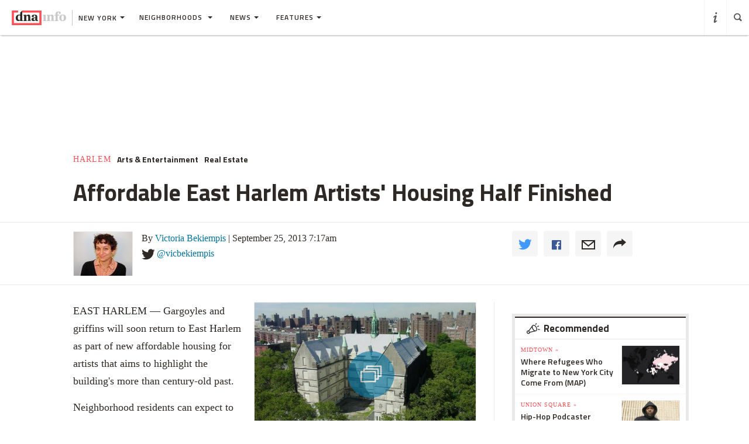

--- FILE ---
content_type: text/html
request_url: https://www.dnainfo.com/new-york/20130925/east-harlem/affordable-east-harlem-artists-housing-half-finished/
body_size: 22926
content:
<!doctype html>
<!--[if IE 8]> <html class="no-js lt-ie9"> <![endif]-->
<!--[if gt IE 8]><!-->
<html class="no-js">
<!--<![endif]-->
<head>
    
        <script>
            window["optimizely"] = window["optimizely"] || [];
            window["optimizely"].push(["customTag", "operating system", "PC"]);
        </script>

        <script src="//cdn.optimizely.com/js/220230358.js"></script>
        <script>optimizely.push(['setDimensionValue', 'URL', document.URL]);</script>
    
   <!--add to cdaSettings object-->
  <script type="text/javascript">
  window.cdaSettings = window.cdaSettings || {"database":{"names":{"primary":"Main"}},"site":{"id":1,"city_name":"new-york","city_display_name":"New York","city_abbreviation":"ny","state_abbreviation":"NY","has_divisions":true,"city_zip":10019,"advertise_with_us":"https:\/\/partner.dnainfo.com\/nyc\/","office_address":{"zip":"10019"},"advertise_url":"https:\/\/partner.dnainfo.com\/nyc\/"},"partner":{"url":"https:\/\/www.dnainfo.com\/partners\/partner-data\/"},"twitter":{"user":"DNAinfo"},"nsq":{"domain":"neighborhoodsquare.com"},"cartodb":{"api_key":"4a528c8720c146f8b3569f572635d22cb4659a03","base_url":"https:\/\/dnadeveloper.carto.com\/api\/v2\/sql"},"path_data":{"newsletter_micro_service":"http:\/\/dna-p-Appli-MXIHCH0CU89G-653924832.us-east-1.elb.amazonaws.com\/api\/newsletters"}};
  </script>
<!--end cdaSettings oobject-->
    
<title>Affordable East Harlem Artists' Housing Half Finished  - East Harlem - New York - DNAinfo</title>
<meta http-equiv="X-UA-Compatible" content="IE=Edge"/><script type="text/javascript">(window.NREUM||(NREUM={})).loader_config={xpid:"Vw4AUlFTGwEDU1BaAgE="};window.NREUM||(NREUM={}),__nr_require=function(t,n,e){function r(e){if(!n[e]){var o=n[e]={exports:{}};t[e][0].call(o.exports,function(n){var o=t[e][1][n];return r(o||n)},o,o.exports)}return n[e].exports}if("function"==typeof __nr_require)return __nr_require;for(var o=0;o<e.length;o++)r(e[o]);return r}({1:[function(t,n,e){function r(t){try{s.console&&console.log(t)}catch(n){}}var o,i=t("ee"),a=t(15),s={};try{o=localStorage.getItem("__nr_flags").split(","),console&&"function"==typeof console.log&&(s.console=!0,o.indexOf("dev")!==-1&&(s.dev=!0),o.indexOf("nr_dev")!==-1&&(s.nrDev=!0))}catch(c){}s.nrDev&&i.on("internal-error",function(t){r(t.stack)}),s.dev&&i.on("fn-err",function(t,n,e){r(e.stack)}),s.dev&&(r("NR AGENT IN DEVELOPMENT MODE"),r("flags: "+a(s,function(t,n){return t}).join(", ")))},{}],2:[function(t,n,e){function r(t,n,e,r,o){try{d?d-=1:i("err",[o||new UncaughtException(t,n,e)])}catch(s){try{i("ierr",[s,c.now(),!0])}catch(u){}}return"function"==typeof f&&f.apply(this,a(arguments))}function UncaughtException(t,n,e){this.message=t||"Uncaught error with no additional information",this.sourceURL=n,this.line=e}function o(t){i("err",[t,c.now()])}var i=t("handle"),a=t(16),s=t("ee"),c=t("loader"),f=window.onerror,u=!1,d=0;c.features.err=!0,t(1),window.onerror=r;try{throw new Error}catch(l){"stack"in l&&(t(8),t(7),"addEventListener"in window&&t(5),c.xhrWrappable&&t(9),u=!0)}s.on("fn-start",function(t,n,e){u&&(d+=1)}),s.on("fn-err",function(t,n,e){u&&(this.thrown=!0,o(e))}),s.on("fn-end",function(){u&&!this.thrown&&d>0&&(d-=1)}),s.on("internal-error",function(t){i("ierr",[t,c.now(),!0])})},{}],3:[function(t,n,e){t("loader").features.ins=!0},{}],4:[function(t,n,e){function r(t){}if(window.performance&&window.performance.timing&&window.performance.getEntriesByType){var o=t("ee"),i=t("handle"),a=t(8),s=t(7),c="learResourceTimings",f="addEventListener",u="resourcetimingbufferfull",d="bstResource",l="resource",p="-start",h="-end",m="fn"+p,w="fn"+h,v="bstTimer",y="pushState",g=t("loader");g.features.stn=!0,t(6);var b=NREUM.o.EV;o.on(m,function(t,n){var e=t[0];e instanceof b&&(this.bstStart=g.now())}),o.on(w,function(t,n){var e=t[0];e instanceof b&&i("bst",[e,n,this.bstStart,g.now()])}),a.on(m,function(t,n,e){this.bstStart=g.now(),this.bstType=e}),a.on(w,function(t,n){i(v,[n,this.bstStart,g.now(),this.bstType])}),s.on(m,function(){this.bstStart=g.now()}),s.on(w,function(t,n){i(v,[n,this.bstStart,g.now(),"requestAnimationFrame"])}),o.on(y+p,function(t){this.time=g.now(),this.startPath=location.pathname+location.hash}),o.on(y+h,function(t){i("bstHist",[location.pathname+location.hash,this.startPath,this.time])}),f in window.performance&&(window.performance["c"+c]?window.performance[f](u,function(t){i(d,[window.performance.getEntriesByType(l)]),window.performance["c"+c]()},!1):window.performance[f]("webkit"+u,function(t){i(d,[window.performance.getEntriesByType(l)]),window.performance["webkitC"+c]()},!1)),document[f]("scroll",r,{passive:!0}),document[f]("keypress",r,!1),document[f]("click",r,!1)}},{}],5:[function(t,n,e){function r(t){for(var n=t;n&&!n.hasOwnProperty(u);)n=Object.getPrototypeOf(n);n&&o(n)}function o(t){s.inPlace(t,[u,d],"-",i)}function i(t,n){return t[1]}var a=t("ee").get("events"),s=t(18)(a,!0),c=t("gos"),f=XMLHttpRequest,u="addEventListener",d="removeEventListener";n.exports=a,"getPrototypeOf"in Object?(r(document),r(window),r(f.prototype)):f.prototype.hasOwnProperty(u)&&(o(window),o(f.prototype)),a.on(u+"-start",function(t,n){var e=t[1],r=c(e,"nr@wrapped",function(){function t(){if("function"==typeof e.handleEvent)return e.handleEvent.apply(e,arguments)}var n={object:t,"function":e}[typeof e];return n?s(n,"fn-",null,n.name||"anonymous"):e});this.wrapped=t[1]=r}),a.on(d+"-start",function(t){t[1]=this.wrapped||t[1]})},{}],6:[function(t,n,e){var r=t("ee").get("history"),o=t(18)(r);n.exports=r,o.inPlace(window.history,["pushState","replaceState"],"-")},{}],7:[function(t,n,e){var r=t("ee").get("raf"),o=t(18)(r),i="equestAnimationFrame";n.exports=r,o.inPlace(window,["r"+i,"mozR"+i,"webkitR"+i,"msR"+i],"raf-"),r.on("raf-start",function(t){t[0]=o(t[0],"fn-")})},{}],8:[function(t,n,e){function r(t,n,e){t[0]=a(t[0],"fn-",null,e)}function o(t,n,e){this.method=e,this.timerDuration=isNaN(t[1])?0:+t[1],t[0]=a(t[0],"fn-",this,e)}var i=t("ee").get("timer"),a=t(18)(i),s="setTimeout",c="setInterval",f="clearTimeout",u="-start",d="-";n.exports=i,a.inPlace(window,[s,"setImmediate"],s+d),a.inPlace(window,[c],c+d),a.inPlace(window,[f,"clearImmediate"],f+d),i.on(c+u,r),i.on(s+u,o)},{}],9:[function(t,n,e){function r(t,n){d.inPlace(n,["onreadystatechange"],"fn-",s)}function o(){var t=this,n=u.context(t);t.readyState>3&&!n.resolved&&(n.resolved=!0,u.emit("xhr-resolved",[],t)),d.inPlace(t,y,"fn-",s)}function i(t){g.push(t),h&&(x?x.then(a):w?w(a):(E=-E,O.data=E))}function a(){for(var t=0;t<g.length;t++)r([],g[t]);g.length&&(g=[])}function s(t,n){return n}function c(t,n){for(var e in t)n[e]=t[e];return n}t(5);var f=t("ee"),u=f.get("xhr"),d=t(18)(u),l=NREUM.o,p=l.XHR,h=l.MO,m=l.PR,w=l.SI,v="readystatechange",y=["onload","onerror","onabort","onloadstart","onloadend","onprogress","ontimeout"],g=[];n.exports=u;var b=window.XMLHttpRequest=function(t){var n=new p(t);try{u.emit("new-xhr",[n],n),n.addEventListener(v,o,!1)}catch(e){try{u.emit("internal-error",[e])}catch(r){}}return n};if(c(p,b),b.prototype=p.prototype,d.inPlace(b.prototype,["open","send"],"-xhr-",s),u.on("send-xhr-start",function(t,n){r(t,n),i(n)}),u.on("open-xhr-start",r),h){var x=m&&m.resolve();if(!w&&!m){var E=1,O=document.createTextNode(E);new h(a).observe(O,{characterData:!0})}}else f.on("fn-end",function(t){t[0]&&t[0].type===v||a()})},{}],10:[function(t,n,e){function r(t){var n=this.params,e=this.metrics;if(!this.ended){this.ended=!0;for(var r=0;r<d;r++)t.removeEventListener(u[r],this.listener,!1);if(!n.aborted){if(e.duration=a.now()-this.startTime,4===t.readyState){n.status=t.status;var i=o(t,this.lastSize);if(i&&(e.rxSize=i),this.sameOrigin){var c=t.getResponseHeader("X-NewRelic-App-Data");c&&(n.cat=c.split(", ").pop())}}else n.status=0;e.cbTime=this.cbTime,f.emit("xhr-done",[t],t),s("xhr",[n,e,this.startTime])}}}function o(t,n){var e=t.responseType;if("json"===e&&null!==n)return n;var r="arraybuffer"===e||"blob"===e||"json"===e?t.response:t.responseText;return h(r)}function i(t,n){var e=c(n),r=t.params;r.host=e.hostname+":"+e.port,r.pathname=e.pathname,t.sameOrigin=e.sameOrigin}var a=t("loader");if(a.xhrWrappable){var s=t("handle"),c=t(11),f=t("ee"),u=["load","error","abort","timeout"],d=u.length,l=t("id"),p=t(14),h=t(13),m=window.XMLHttpRequest;a.features.xhr=!0,t(9),f.on("new-xhr",function(t){var n=this;n.totalCbs=0,n.called=0,n.cbTime=0,n.end=r,n.ended=!1,n.xhrGuids={},n.lastSize=null,p&&(p>34||p<10)||window.opera||t.addEventListener("progress",function(t){n.lastSize=t.loaded},!1)}),f.on("open-xhr-start",function(t){this.params={method:t[0]},i(this,t[1]),this.metrics={}}),f.on("open-xhr-end",function(t,n){"loader_config"in NREUM&&"xpid"in NREUM.loader_config&&this.sameOrigin&&n.setRequestHeader("X-NewRelic-ID",NREUM.loader_config.xpid)}),f.on("send-xhr-start",function(t,n){var e=this.metrics,r=t[0],o=this;if(e&&r){var i=h(r);i&&(e.txSize=i)}this.startTime=a.now(),this.listener=function(t){try{"abort"===t.type&&(o.params.aborted=!0),("load"!==t.type||o.called===o.totalCbs&&(o.onloadCalled||"function"!=typeof n.onload))&&o.end(n)}catch(e){try{f.emit("internal-error",[e])}catch(r){}}};for(var s=0;s<d;s++)n.addEventListener(u[s],this.listener,!1)}),f.on("xhr-cb-time",function(t,n,e){this.cbTime+=t,n?this.onloadCalled=!0:this.called+=1,this.called!==this.totalCbs||!this.onloadCalled&&"function"==typeof e.onload||this.end(e)}),f.on("xhr-load-added",function(t,n){var e=""+l(t)+!!n;this.xhrGuids&&!this.xhrGuids[e]&&(this.xhrGuids[e]=!0,this.totalCbs+=1)}),f.on("xhr-load-removed",function(t,n){var e=""+l(t)+!!n;this.xhrGuids&&this.xhrGuids[e]&&(delete this.xhrGuids[e],this.totalCbs-=1)}),f.on("addEventListener-end",function(t,n){n instanceof m&&"load"===t[0]&&f.emit("xhr-load-added",[t[1],t[2]],n)}),f.on("removeEventListener-end",function(t,n){n instanceof m&&"load"===t[0]&&f.emit("xhr-load-removed",[t[1],t[2]],n)}),f.on("fn-start",function(t,n,e){n instanceof m&&("onload"===e&&(this.onload=!0),("load"===(t[0]&&t[0].type)||this.onload)&&(this.xhrCbStart=a.now()))}),f.on("fn-end",function(t,n){this.xhrCbStart&&f.emit("xhr-cb-time",[a.now()-this.xhrCbStart,this.onload,n],n)})}},{}],11:[function(t,n,e){n.exports=function(t){var n=document.createElement("a"),e=window.location,r={};n.href=t,r.port=n.port;var o=n.href.split("://");!r.port&&o[1]&&(r.port=o[1].split("/")[0].split("@").pop().split(":")[1]),r.port&&"0"!==r.port||(r.port="https"===o[0]?"443":"80"),r.hostname=n.hostname||e.hostname,r.pathname=n.pathname,r.protocol=o[0],"/"!==r.pathname.charAt(0)&&(r.pathname="/"+r.pathname);var i=!n.protocol||":"===n.protocol||n.protocol===e.protocol,a=n.hostname===document.domain&&n.port===e.port;return r.sameOrigin=i&&(!n.hostname||a),r}},{}],12:[function(t,n,e){function r(){}function o(t,n,e){return function(){return i(t,[f.now()].concat(s(arguments)),n?null:this,e),n?void 0:this}}var i=t("handle"),a=t(15),s=t(16),c=t("ee").get("tracer"),f=t("loader"),u=NREUM;"undefined"==typeof window.newrelic&&(newrelic=u);var d=["setPageViewName","setCustomAttribute","setErrorHandler","finished","addToTrace","inlineHit","addRelease"],l="api-",p=l+"ixn-";a(d,function(t,n){u[n]=o(l+n,!0,"api")}),u.addPageAction=o(l+"addPageAction",!0),u.setCurrentRouteName=o(l+"routeName",!0),n.exports=newrelic,u.interaction=function(){return(new r).get()};var h=r.prototype={createTracer:function(t,n){var e={},r=this,o="function"==typeof n;return i(p+"tracer",[f.now(),t,e],r),function(){if(c.emit((o?"":"no-")+"fn-start",[f.now(),r,o],e),o)try{return n.apply(this,arguments)}finally{c.emit("fn-end",[f.now()],e)}}}};a("setName,setAttribute,save,ignore,onEnd,getContext,end,get".split(","),function(t,n){h[n]=o(p+n)}),newrelic.noticeError=function(t){"string"==typeof t&&(t=new Error(t)),i("err",[t,f.now()])}},{}],13:[function(t,n,e){n.exports=function(t){if("string"==typeof t&&t.length)return t.length;if("object"==typeof t){if("undefined"!=typeof ArrayBuffer&&t instanceof ArrayBuffer&&t.byteLength)return t.byteLength;if("undefined"!=typeof Blob&&t instanceof Blob&&t.size)return t.size;if(!("undefined"!=typeof FormData&&t instanceof FormData))try{return JSON.stringify(t).length}catch(n){return}}}},{}],14:[function(t,n,e){var r=0,o=navigator.userAgent.match(/Firefox[\/\s](\d+\.\d+)/);o&&(r=+o[1]),n.exports=r},{}],15:[function(t,n,e){function r(t,n){var e=[],r="",i=0;for(r in t)o.call(t,r)&&(e[i]=n(r,t[r]),i+=1);return e}var o=Object.prototype.hasOwnProperty;n.exports=r},{}],16:[function(t,n,e){function r(t,n,e){n||(n=0),"undefined"==typeof e&&(e=t?t.length:0);for(var r=-1,o=e-n||0,i=Array(o<0?0:o);++r<o;)i[r]=t[n+r];return i}n.exports=r},{}],17:[function(t,n,e){n.exports={exists:"undefined"!=typeof window.performance&&window.performance.timing&&"undefined"!=typeof window.performance.timing.navigationStart}},{}],18:[function(t,n,e){function r(t){return!(t&&t instanceof Function&&t.apply&&!t[a])}var o=t("ee"),i=t(16),a="nr@original",s=Object.prototype.hasOwnProperty,c=!1;n.exports=function(t,n){function e(t,n,e,o){function nrWrapper(){var r,a,s,c;try{a=this,r=i(arguments),s="function"==typeof e?e(r,a):e||{}}catch(f){l([f,"",[r,a,o],s])}u(n+"start",[r,a,o],s);try{return c=t.apply(a,r)}catch(d){throw u(n+"err",[r,a,d],s),d}finally{u(n+"end",[r,a,c],s)}}return r(t)?t:(n||(n=""),nrWrapper[a]=t,d(t,nrWrapper),nrWrapper)}function f(t,n,o,i){o||(o="");var a,s,c,f="-"===o.charAt(0);for(c=0;c<n.length;c++)s=n[c],a=t[s],r(a)||(t[s]=e(a,f?s+o:o,i,s))}function u(e,r,o){if(!c||n){var i=c;c=!0;try{t.emit(e,r,o,n)}catch(a){l([a,e,r,o])}c=i}}function d(t,n){if(Object.defineProperty&&Object.keys)try{var e=Object.keys(t);return e.forEach(function(e){Object.defineProperty(n,e,{get:function(){return t[e]},set:function(n){return t[e]=n,n}})}),n}catch(r){l([r])}for(var o in t)s.call(t,o)&&(n[o]=t[o]);return n}function l(n){try{t.emit("internal-error",n)}catch(e){}}return t||(t=o),e.inPlace=f,e.flag=a,e}},{}],ee:[function(t,n,e){function r(){}function o(t){function n(t){return t&&t instanceof r?t:t?c(t,s,i):i()}function e(e,r,o,i){if(!l.aborted||i){t&&t(e,r,o);for(var a=n(o),s=h(e),c=s.length,f=0;f<c;f++)s[f].apply(a,r);var d=u[y[e]];return d&&d.push([g,e,r,a]),a}}function p(t,n){v[t]=h(t).concat(n)}function h(t){return v[t]||[]}function m(t){return d[t]=d[t]||o(e)}function w(t,n){f(t,function(t,e){n=n||"feature",y[e]=n,n in u||(u[n]=[])})}var v={},y={},g={on:p,emit:e,get:m,listeners:h,context:n,buffer:w,abort:a,aborted:!1};return g}function i(){return new r}function a(){(u.api||u.feature)&&(l.aborted=!0,u=l.backlog={})}var s="nr@context",c=t("gos"),f=t(15),u={},d={},l=n.exports=o();l.backlog=u},{}],gos:[function(t,n,e){function r(t,n,e){if(o.call(t,n))return t[n];var r=e();if(Object.defineProperty&&Object.keys)try{return Object.defineProperty(t,n,{value:r,writable:!0,enumerable:!1}),r}catch(i){}return t[n]=r,r}var o=Object.prototype.hasOwnProperty;n.exports=r},{}],handle:[function(t,n,e){function r(t,n,e,r){o.buffer([t],r),o.emit(t,n,e)}var o=t("ee").get("handle");n.exports=r,r.ee=o},{}],id:[function(t,n,e){function r(t){var n=typeof t;return!t||"object"!==n&&"function"!==n?-1:t===window?0:a(t,i,function(){return o++})}var o=1,i="nr@id",a=t("gos");n.exports=r},{}],loader:[function(t,n,e){function r(){if(!x++){var t=b.info=NREUM.info,n=l.getElementsByTagName("script")[0];if(setTimeout(u.abort,3e4),!(t&&t.licenseKey&&t.applicationID&&n))return u.abort();f(y,function(n,e){t[n]||(t[n]=e)}),c("mark",["onload",a()+b.offset],null,"api");var e=l.createElement("script");e.src="https://"+t.agent,n.parentNode.insertBefore(e,n)}}function o(){"complete"===l.readyState&&i()}function i(){c("mark",["domContent",a()+b.offset],null,"api")}function a(){return E.exists&&performance.now?Math.round(performance.now()):(s=Math.max((new Date).getTime(),s))-b.offset}var s=(new Date).getTime(),c=t("handle"),f=t(15),u=t("ee"),d=window,l=d.document,p="addEventListener",h="attachEvent",m=d.XMLHttpRequest,w=m&&m.prototype;NREUM.o={ST:setTimeout,SI:d.setImmediate,CT:clearTimeout,XHR:m,REQ:d.Request,EV:d.Event,PR:d.Promise,MO:d.MutationObserver};var v=""+location,y={beacon:"bam.nr-data.net",errorBeacon:"bam.nr-data.net",agent:"js-agent.newrelic.com/nr-1044.min.js"},g=m&&w&&w[p]&&!/CriOS/.test(navigator.userAgent),b=n.exports={offset:s,now:a,origin:v,features:{},xhrWrappable:g};t(12),l[p]?(l[p]("DOMContentLoaded",i,!1),d[p]("load",r,!1)):(l[h]("onreadystatechange",o),d[h]("onload",r)),c("mark",["firstbyte",s],null,"api");var x=0,E=t(17)},{}]},{},["loader",2,10,4,3]);</script>
<meta name="keywords" content="East Harlem,Carnegie Hill,Central Harlem,Hamilton Heights,Randall's Island,Sugar Hill,Yorkville,West Harlem,Arts & Entertainment,Real Estate,East 99th Street,P.S. 109,Affordable Housing,artists,artists housing,Artspace,El Barrio's Operation Fightback" />
<meta name="description" content=" Workers are restoring a historic former school building and turning it into El Barrio&amp;#39;s Artspace. 
" />
<meta name="format-detection" content="telephone=no" />
<meta name="referrer" content="always" />
<meta name="apple-mobile-web-app-title" content="Affordable East Harlem Artists' Housing Half Finished  - East Harlem - New York - DNAinfo" />


<!-- Search crawler blocking meta tag -->
<!-- end search crawler blocker -->


<meta name="twitter:card" content="summary" />
<meta name="twitter:site" content="@DNAinfo" />
<meta property="og:site_name" content="DNAinfo New York"/>
<meta property="og:title" content="Affordable East Harlem Artists' Housing Half Finished" />
<meta property="og:description" content=" Workers are restoring a historic former school building and turning it into El Barrio&amp;#39;s Artspace. 
" />
<meta property="og:image" content="//assets.dnainfo.com/generated/photo/2013/09/el-barrios-artspace-13800532652403.jpg/extralarge.jpg" />
<meta property="og:image:secure_url" content="//assets.dnainfo.com/generated/photo/2013/09/el-barrios-artspace-13800532652403.jpg/extralarge.jpg" />
<meta property="og:image:width" content="600" />
<meta property="og:image:height" content="400" />
<meta itemprop="image" content="" />
<meta property="fb:app_id" content="153948644632011"/>
<meta property="fb:admins" content="54902139,1379988119,575522805,108424,5519941,48600120,112261,662865465"/>
<meta property="fb:pages" content="115932436487" />
<meta property="og:url" content="https://www.dnainfo.com/new-york/20130925/east-harlem/affordable-east-harlem-artists-housing-half-finished" />



    <meta property="googletag:places" content="ps-109,east-99th-street" />
    <meta property="googletag:tags" content="affordable-housing,artists,artspace,artists-housing" />
    <meta property="googletag:topic" content="arts-entertainment,real-estate" />
    


    <link rel="amphtml" href="https://www.dnainfo.com/new-york/20130925/east-harlem/affordable-east-harlem-artists-housing-half-finished.amp">

   <meta name="robots" content="noarchive,noodp,noydir" />
<meta name="application-name" content="DNAinfo New York"/>

    <link rel="icon" href="https://www.dnainfo.com/favicon.ico?v=1" />
    <!-- For Chrome for Android: -->
    <link rel="icon" sizes="72x72" href="//fluffyclouds.dnainfo.com/img/common/android-chrome-72x72.png">
    <!-- For iPhone 6 Plus with @3× display: -->
    <link rel="apple-touch-icon" sizes="180x180" href="//fluffyclouds.dnainfo.com/img/common/apple-touch-icon-180x180.png">
    <!-- For iPad with @2× display running iOS ≥ 7: -->
    <link rel="apple-touch-icon" sizes="152x152" href="//fluffyclouds.dnainfo.com/img/common/apple-touch-icon-152x152.png">
    <!-- For iPad with @2× display running iOS ≤ 6: -->
    <link rel="apple-touch-icon-precomposed" sizes="144x144" href="//fluffyclouds.dnainfo.com/img/common/apple-touch-icon-144x144-precomposed.png">
    <!-- For iPhone with @2× display running iOS ≤ 6: -->
    <link rel="apple-touch-icon-precomposed" sizes="114x114" href="//fluffyclouds.dnainfo.com/img/common/apple-touch-icon-114x114-precomposed.png">
    <!-- For the iPad mini and the first- and second-generation iPad (@1× display) on iOS ≥ 7: -->
    <link rel="apple-touch-icon" sizes="76x76" href="//fluffyclouds.dnainfo.com/img/common/apple-touch-icon-76x76.png">
    <!-- For the iPad mini and the first- and second-generation iPad (@1× display) on iOS ≤ 6: -->
    <link rel="apple-touch-icon-precomposed" sizes="72x72" href="//fluffyclouds.dnainfo.com/img/common/apple-touch-icon-72x72-precomposed.png">
    <!-- For non-Retina iPhone, iPod Touch, and Android 2.1+ devices: -->
    <link rel="apple-touch-icon" href="//fluffyclouds.dnainfo.com/img/common/apple-touch-icon-57x57.png"><!-- 57×57px -->

    <meta name="msapplication-TileColor" content="#FFFFFF">

    <meta name="msapplication-square70x70logo" content="//fluffyclouds.dnainfo.com/img/common/mstile-70x70px.png" />
    <meta name="msapplication-square150x150logo" content="//fluffyclouds.dnainfo.com/img/common/mstile-150x150.png" />
    <meta name="msapplication-wide310x150logo" content="//fluffyclouds.dnainfo.com/img/common/mstile-310x150.png" />
    <meta name="msapplication-square310x310logo" content="//fluffyclouds.dnainfo.com/img/common/mstile-310x310.png" />

    <meta name="application-name" content="DNAinfo">




<script src="//use.typekit.net/bea3top.js"></script>
<script>try{Typekit.load();}catch(e){}</script>


<meta name="viewport" content="width=device-width, initial-scale=1">
<!-- build:css(public) /css/bootstrap.css -->
<link rel="stylesheet" href="/css/bootstrap.css?1509633821167">
<!-- endbuild -->

<script src="/js/lib/modernizr.custom.js"></script>


<!-- Google Publisher Tag -->
<script type="text/javascript">
  var googletag = googletag || {};
  googletag.cmd = googletag.cmd || [];
  (function() {
    var gads = document.createElement('script');
    gads.async = true;
    gads.type = 'text/javascript';
    var useSSL = 'https:' == document.location.protocol;
    gads.src = (useSSL ? 'https:' : 'http:') +
    '//www.googletagservices.com/tag/js/gpt.js';
    var node = document.getElementsByTagName('script')[0];
    node.parentNode.insertBefore(gads, node);
  })();
</script>
<!-- end Google Publisher Tag -->
<meta name="google-site-verification" content="AYA-4dHbK-igtSqpqIYyKuCbHO3o3KourjkrAnfCeZc" />


   <!-- Quantcast Tag -->

<script type="text/javascript">
    var _qevents = _qevents || [];

    (function() {
        var elem = document.createElement('script');
        elem.src = (document.location.protocol == "https:" ? "https://secure" : "http://edge") + ".quantserve.com/quant.js";
        elem.async = true;
        elem.type = "text/javascript";
        var scpt = document.getElementsByTagName('script')[0];
        scpt.parentNode.insertBefore(elem, scpt);
    })();

    _qevents.push({
        qacct:"p-PPaFyKnFYT1X4",
        label: 'NewYork'
    });
</script>


<noscript>
    <div style="display:none;">
        <img src="//pixel.quantserve.com/pixel/p-PPaFyKnFYT1X4.gif?label=NewYork" border="0" height="1" width="1" alt="Quantcast"/>
    </div>
</noscript>
<!-- End Quantcast tag -->



    
    <script type="application/ld+json">
        {
            "@context": "http://schema.org",
            "@type": "NewsArticle",
            "headline": "Affordable East Harlem Artists' Housing Half Finished  - East Harlem - New York - DNAinfo",
            "url": "https://www.dnainfo.com/new-york/20130925/east-harlem/affordable-east-harlem-artists-housing-half-finished",
            "thumbnailUrl": "assets.dnainfo.com/generated/photo/2013/09/el-barrios-artspace-13800532652403.jpg",
            "datePublished": "September 25, 2013 7:17am",
            "dateModified": "September 25, 2013 7:17am",
            "articleSection": "East Harlem",
            "creator": ["Victoria Bekiempis"],
            "keywords": ["East Harlem","Carnegie Hill","Central Harlem","Hamilton Heights","Randall's Island","Sugar Hill","Yorkville","West Harlem","Arts & Entertainment","Real Estate","East 99th Street","P.S. 109","Affordable Housing","artists","artists housing","Artspace","El Barrio's Operation Fightback"],
            "image": {
                "@type": "ImageObject",
                "url": "https://assets.dnainfo.com/generated/photo/2013/09/el-barrios-artspace-13800532652403.jpg/large.jpg",
                "width": "220",
                "height": "146"
            },
            "mainEntityOfPage": "https://www.dnainfo.com/new-york/20130925/east-harlem/affordable-east-harlem-artists-housing-half-finished",
            "publisher": {
                "@type": "Organization",
                "name": "DNAinfo New York",
                "logo": {
                    "@type": "ImageObject",
                    "url": "https://fluffyclouds.dnainfo.com/img/common/og_images/og_ny.png",
                    "width": "1200",
                    "height": "630"
                }
            },
                        "author": {
              "@type": "Person",
              "name": "Victoria Bekiempis"
            }
                        
        }

    </script>


    
    <!-- Google Tag Manager -->
    <script>(function(w,d,s,l,i){w[l]=w[l]||[];w[l].push({'gtm.start':
        new Date().getTime(),event:'gtm.js'});var f=d.getElementsByTagName(s)[0],
                j=d.createElement(s),dl=l!='dataLayer'?'&l='+l:'';j.async=true;j.src=
                'https://www.googletagmanager.com/gtm.js?id='+i+dl;f.parentNode.insertBefore(j,f);
                })(window,document,'script','dataLayer','GTM-PGKXW8T');</script>
    <!-- End Google Tag Manager -->
    
    
    <script> 
        var reCaptchaCallback = function() {
            var recaptchas = document.querySelectorAll('.g-recaptcha');
            
            for(var i = 0; i < recaptchas.length; i++){
                (function(element){
                    element.reCaptchaVerify = function(response) {
                        var res = $(element).find('.g-recaptcha-response').val();
                        element.setAttribute('verified', res === response);
                    };
                }(recaptchas[i]));

                var widgetId = grecaptcha.render(recaptchas[i], {
                    'sitekey': '',
                    'callback': recaptchas[i].reCaptchaVerify,
                });
                recaptchas[i].setAttribute('data-widget-id', widgetId);
            }
        };
    </script>
    
</head>
  <body class="new-york story-pages" data-page-type="story" data-ga="UA-11547945-1" data-ga2="UA-11547945-8" data-city="new-york" data-canonical-url="https://www.dnainfo.com/new-york/20130925/east-harlem/affordable-east-harlem-artists-housing-half-finished" data-zone="DNA_NYC/story"  data-override="/new-york/story/harlem/east-harlem/affordable-east-harlem-artists-housing-half-finished" data-zipcode="10019" data-slideshow-zone="DNA_NYC/slideshow"  data-hood="East Harlem" data-group-hood-id="25175" data-uniform-resource-locator="www.dnainfo.com/new-york/20130925/east-harlem/affordable-east-harlem-artists-housing-half-finished" data-sales-groups="manhattan:carnegie-hill,manhattan:central-harlem,manhattan:east-harlem,manhattan:hamilton-heights,manhattan:randalls-island,manhattan:sugar-hill,manhattan:west-harlem,manhattan:yorkville" data-sales-group-primary="east-harlem" data-sales-group-borough="manhattan">
    <!-- Google Tag Manager (noscript) -->
    <noscript><iframe src="https://www.googletagmanager.com/ns.html?id=GTM-PGKXW8T"
                      height="0" width="0" style="display:none;visibility:hidden"></iframe></noscript>
    <!-- End Google Tag Manager (noscript) -->
    <div class="overlay" style="display:none;"></div>
            <div class="ad-mobile visible-xs">
       <div class="ad-container">
                    <div class="ad-container visible-xs  position-bottom"><div id="dnainfo-ad-0" class="googletag js-ad"  data-width="320" data-mobile-only="1" data-height="50" data-dimensions="" data-position="bottom" data-zone="DNA_NYC/story"  data-sales-groups="manhattan:carnegie-hill,manhattan:central-harlem,manhattan:east-harlem,manhattan:hamilton-heights,manhattan:randalls-island,manhattan:sugar-hill,manhattan:west-harlem,manhattan:yorkville" data-sales-group-primary="east-harlem" data-sales-group-borough="manhattan" data-uniform-resource-locator="www.dnainfo.com/new-york/20130925/east-harlem/affordable-east-harlem-artists-housing-half-finished" data-page-class="story" ></div></div>

                </div>
     </div>
   
             


         

   
   

<header class="ha-header default ha-header-show "><div style="border: 3px solid black;padding: 16px;text-align: center;background-color: #cccccc;font-size: 20px;"><p style="color: black">The DNAinfo archives brought to you by WNYC.<br><a style="text-decoration: underline" href="https://www.wnyc.org/press/acquires-gothamist/22318/">Read the press release here.</a></p></div><nav class="navbar nav-wrapper ha-header-front ha-quite-visible" ><div class="navbar-header"><div class="menu-button"  data-toggle="collapse" data-target=".navbar-collapse"><div class="icon icon-menu"></div></div><div class="logo-wrapper"><a href="//www.dnainfo.com/new-york/" title="New York - Home"><div class="logo"><img class="dna-logo" src="//www.dnainfo.com/img/svg/logo_noshadow.svg" alt="DNAinfo"></div></a></div><div class="dropdown-wrapper"><a class="city-selector dropdown-toggle" href="#" data-toggle="dropdown"><span class="ny-only">New York</span><b class="caret"></b></a><ul class="dropdown-menu city-dropdown" role="menu" aria-labelledby="dLabel"><li class="item ny-only"><a href="//www.dnainfo.com/chicago" data-type="City Menu" data-label="Chicago">Chicago</a></li></ul></div></div><div class="navbar-collapse collapse dna-nav" ><ul class="nav navbar-nav content-nav"><!--Neighborhoods --><li class="dropdown hoods sub-menu-trigger">            <li class="dropdown hoods sub-menu-trigger">
              <a href="#" class="dropdown-toggle" data-toggle="dropdown">Neighborhoods <span class="caret"></span></a>
                            <ul class="dropdown-menu hoods-dropdown" role="menu">
                
                        
                                                        
                                <li class="hood clearfix dropdown-submenu ">
                                     <a class="js-division" data-type="Borough" data-label="Manhattan" href="//www.dnainfo.com/new-york/manhattan" data-target=".manhattan-list" data-url="new-york/manhattan" title="Manhattan">Manhattan
                                      <span class="caret"></span></a>
                                 
                                                                            <ul class="manhattan-list pull-left subhood-list mobile-sub-list dropdown-menu">
                                        
                                                                                <li class="dropdown-submenu">
                                            <a data-type="Hood" data-label="Chelsea & Hell's Kitchen" href="//www.dnainfo.com/new-york/manhattan/chelsea-hells-kitchen" title="Chelsea & Hell's Kitchen">Chelsea & Hell's Kitchen</a>
                                        
                                            <!-- stories -->
                                            <ul class="story-list dropdown-menu" data-label="Top Stories (Chelsea & Hell's Kitchen)" data-type="Hood"></ul>   
                                        </li>
                                                                                <li class="dropdown-submenu">
                                            <a data-type="Hood" data-label="Downtown" href="//www.dnainfo.com/new-york/manhattan/downtown" title="Downtown">Downtown</a>
                                        
                                            <!-- stories -->
                                            <ul class="story-list dropdown-menu" data-label="Top Stories (Downtown)" data-type="Hood"></ul>   
                                        </li>
                                                                                <li class="dropdown-submenu">
                                            <a data-type="Hood" data-label="East Village & Lower East Side" href="//www.dnainfo.com/new-york/manhattan/east-village-lower-east-side" title="East Village & Lower East Side">East Village & Lower East Side</a>
                                        
                                            <!-- stories -->
                                            <ul class="story-list dropdown-menu" data-label="Top Stories (East Village & Lower East Side)" data-type="Hood"></ul>   
                                        </li>
                                                                                <li class="dropdown-submenu">
                                            <a data-type="Hood" data-label="Greenwich Village & Soho" href="//www.dnainfo.com/new-york/manhattan/greenwich-village-soho" title="Greenwich Village & Soho">Greenwich Village & Soho</a>
                                        
                                            <!-- stories -->
                                            <ul class="story-list dropdown-menu" data-label="Top Stories (Greenwich Village & Soho)" data-type="Hood"></ul>   
                                        </li>
                                                                                <li class="dropdown-submenu">
                                            <a data-type="Hood" data-label="Harlem" href="//www.dnainfo.com/new-york/manhattan/harlem" title="Harlem">Harlem</a>
                                        
                                            <!-- stories -->
                                            <ul class="story-list dropdown-menu" data-label="Top Stories (Harlem)" data-type="Hood"></ul>   
                                        </li>
                                                                                <li class="dropdown-submenu">
                                            <a data-type="Hood" data-label="Midtown & Theater District" href="//www.dnainfo.com/new-york/manhattan/midtown-theater-district" title="Midtown & Theater District">Midtown & Theater District</a>
                                        
                                            <!-- stories -->
                                            <ul class="story-list dropdown-menu" data-label="Top Stories (Midtown & Theater District)" data-type="Hood"></ul>   
                                        </li>
                                                                                <li class="dropdown-submenu">
                                            <a data-type="Hood" data-label="Murray Hill, Gramercy & Midtown East" href="//www.dnainfo.com/new-york/manhattan/murray-hill-gramercy-midtown-east" title="Murray Hill, Gramercy & Midtown East">Murray Hill, Gramercy & Midtown East</a>
                                        
                                            <!-- stories -->
                                            <ul class="story-list dropdown-menu" data-label="Top Stories (Murray Hill, Gramercy & Midtown East)" data-type="Hood"></ul>   
                                        </li>
                                                                                <li class="dropdown-submenu">
                                            <a data-type="Hood" data-label="Upper East Side & Roosevelt Island" href="//www.dnainfo.com/new-york/manhattan/upper-east-side-roosevelt-island" title="Upper East Side & Roosevelt Island">Upper East Side & Roosevelt Island</a>
                                        
                                            <!-- stories -->
                                            <ul class="story-list dropdown-menu" data-label="Top Stories (Upper East Side & Roosevelt Island)" data-type="Hood"></ul>   
                                        </li>
                                                                                <li class="dropdown-submenu">
                                            <a data-type="Hood" data-label="Upper West Side & Morningside Heights" href="//www.dnainfo.com/new-york/manhattan/upper-west-side-morningside-heights" title="Upper West Side & Morningside Heights">Upper West Side & Morningside Heights</a>
                                        
                                            <!-- stories -->
                                            <ul class="story-list dropdown-menu" data-label="Top Stories (Upper West Side & Morningside Heights)" data-type="Hood"></ul>   
                                        </li>
                                                                                <li class="dropdown-submenu">
                                            <a data-type="Hood" data-label="Washington Heights & Inwood" href="//www.dnainfo.com/new-york/manhattan/washington-heights-inwood" title="Washington Heights & Inwood">Washington Heights & Inwood</a>
                                        
                                            <!-- stories -->
                                            <ul class="story-list dropdown-menu" data-label="Top Stories (Washington Heights & Inwood)" data-type="Hood"></ul>   
                                        </li>
                                                                            </ul>
                                                                    </li>
                                                                
                                <li class="hood clearfix dropdown-submenu ">
                                     <a class="js-division" data-type="Borough" data-label="Brooklyn" href="//www.dnainfo.com/new-york/brooklyn" data-target=".brooklyn-list" data-url="new-york/brooklyn" title="Brooklyn">Brooklyn
                                      <span class="caret"></span></a>
                                 
                                                                            <ul class="brooklyn-list pull-left subhood-list mobile-sub-list dropdown-menu">
                                        
                                                                                <li class="dropdown-submenu">
                                            <a data-type="Hood" data-label="Bedford-Stuyvesant" href="//www.dnainfo.com/new-york/brooklyn/bedford-stuyvesant" title="Bedford-Stuyvesant">Bedford-Stuyvesant</a>
                                        
                                            <!-- stories -->
                                            <ul class="story-list dropdown-menu" data-label="Top Stories (Bedford-Stuyvesant)" data-type="Hood"></ul>   
                                        </li>
                                                                                <li class="dropdown-submenu">
                                            <a data-type="Hood" data-label="Cobble Hill, Carroll Gardens & Red Hook" href="//www.dnainfo.com/new-york/brooklyn/cobble-hill-carroll-gardens-red-hook" title="Cobble Hill, Carroll Gardens & Red Hook">Cobble Hill, Carroll Gardens & Red Hook</a>
                                        
                                            <!-- stories -->
                                            <ul class="story-list dropdown-menu" data-label="Top Stories (Cobble Hill, Carroll Gardens & Red Hook)" data-type="Hood"></ul>   
                                        </li>
                                                                                <li class="dropdown-submenu">
                                            <a data-type="Hood" data-label="Crown Heights, Prospect Heights & Prospect-Lefferts Gardens" href="//www.dnainfo.com/new-york/brooklyn/crown-heights-prospect-heights-prospect-lefferts-gardens" title="Crown Heights, Prospect Heights & Prospect-Lefferts Gardens">Crown Heights, Prospect Heights & Prospect-Lefferts Gardens</a>
                                        
                                            <!-- stories -->
                                            <ul class="story-list dropdown-menu" data-label="Top Stories (Crown Heights, Prospect Heights & Prospect-Lefferts Gardens)" data-type="Hood"></ul>   
                                        </li>
                                                                                <li class="dropdown-submenu">
                                            <a data-type="Hood" data-label="Fort Greene & DUMBO" href="//www.dnainfo.com/new-york/brooklyn/fort-greene-dumbo" title="Fort Greene & DUMBO">Fort Greene & DUMBO</a>
                                        
                                            <!-- stories -->
                                            <ul class="story-list dropdown-menu" data-label="Top Stories (Fort Greene & DUMBO)" data-type="Hood"></ul>   
                                        </li>
                                                                                <li class="dropdown-submenu">
                                            <a data-type="Hood" data-label="Park Slope, Windsor Terrace & Gowanus" href="//www.dnainfo.com/new-york/brooklyn/park-slope-windsor-terrace-gowanus" title="Park Slope, Windsor Terrace & Gowanus">Park Slope, Windsor Terrace & Gowanus</a>
                                        
                                            <!-- stories -->
                                            <ul class="story-list dropdown-menu" data-label="Top Stories (Park Slope, Windsor Terrace & Gowanus)" data-type="Hood"></ul>   
                                        </li>
                                                                                <li class="dropdown-submenu">
                                            <a data-type="Hood" data-label="Williamsburg, Greenpoint & Bushwick" href="//www.dnainfo.com/new-york/brooklyn/williamsburg-greenpoint-bushwick" title="Williamsburg, Greenpoint & Bushwick">Williamsburg, Greenpoint & Bushwick</a>
                                        
                                            <!-- stories -->
                                            <ul class="story-list dropdown-menu" data-label="Top Stories (Williamsburg, Greenpoint & Bushwick)" data-type="Hood"></ul>   
                                        </li>
                                                                            </ul>
                                                                    </li>
                                                                
                                <li class="hood clearfix dropdown-submenu ">
                                     <a class="js-division" data-type="Borough" data-label="Queens" href="//www.dnainfo.com/new-york/queens" data-target=".queens-list" data-url="new-york/queens" title="Queens">Queens
                                      <span class="caret"></span></a>
                                 
                                                                            <ul class="queens-list pull-left subhood-list mobile-sub-list dropdown-menu">
                                        
                                                                                <li class="dropdown-submenu">
                                            <a data-type="Hood" data-label="Astoria & Long Island City" href="//www.dnainfo.com/new-york/queens/astoria-long-island-city" title="Astoria & Long Island City">Astoria & Long Island City</a>
                                        
                                            <!-- stories -->
                                            <ul class="story-list dropdown-menu" data-label="Top Stories (Astoria & Long Island City)" data-type="Hood"></ul>   
                                        </li>
                                                                                <li class="dropdown-submenu">
                                            <a data-type="Hood" data-label="Flushing & Whitestone" href="//www.dnainfo.com/new-york/queens/flushing-whitestone" title="Flushing & Whitestone">Flushing & Whitestone</a>
                                        
                                            <!-- stories -->
                                            <ul class="story-list dropdown-menu" data-label="Top Stories (Flushing & Whitestone)" data-type="Hood"></ul>   
                                        </li>
                                                                                <li class="dropdown-submenu">
                                            <a data-type="Hood" data-label="Forest Hills, Rego Park & Jamaica" href="//www.dnainfo.com/new-york/queens/forest-hills-rego-park-jamaica" title="Forest Hills, Rego Park & Jamaica">Forest Hills, Rego Park & Jamaica</a>
                                        
                                            <!-- stories -->
                                            <ul class="story-list dropdown-menu" data-label="Top Stories (Forest Hills, Rego Park & Jamaica)" data-type="Hood"></ul>   
                                        </li>
                                                                                <li class="dropdown-submenu">
                                            <a data-type="Hood" data-label="Jackson Heights & Elmhurst" href="//www.dnainfo.com/new-york/queens/jackson-heights-elmhurst" title="Jackson Heights & Elmhurst">Jackson Heights & Elmhurst</a>
                                        
                                            <!-- stories -->
                                            <ul class="story-list dropdown-menu" data-label="Top Stories (Jackson Heights & Elmhurst)" data-type="Hood"></ul>   
                                        </li>
                                                                                <li class="dropdown-submenu">
                                            <a data-type="Hood" data-label="Maspeth, Middle Village & Ridgewood" href="//www.dnainfo.com/new-york/queens/maspeth-middle-village-ridgewood" title="Maspeth, Middle Village & Ridgewood">Maspeth, Middle Village & Ridgewood</a>
                                        
                                            <!-- stories -->
                                            <ul class="story-list dropdown-menu" data-label="Top Stories (Maspeth, Middle Village & Ridgewood)" data-type="Hood"></ul>   
                                        </li>
                                                                                <li class="dropdown-submenu">
                                            <a data-type="Hood" data-label="The Rockaways" href="//www.dnainfo.com/new-york/queens/rockaways" title="The Rockaways">The Rockaways</a>
                                        
                                            <!-- stories -->
                                            <ul class="story-list dropdown-menu" data-label="Top Stories (The Rockaways)" data-type="Hood"></ul>   
                                        </li>
                                                                            </ul>
                                                                    </li>
                                                                
                                <li class="hood clearfix dropdown-submenu ">
                                     <a class="js-division" data-type="Borough" data-label="The Bronx" href="//www.dnainfo.com/new-york/bronx" data-target=".the-bronx-list" data-url="new-york/bronx" title="The Bronx">The Bronx
                                      <span class="caret"></span></a>
                                 
                                                                            <ul class="the-bronx-list pull-left subhood-list mobile-sub-list dropdown-menu">
                                        
                                                                                <li class="dropdown-submenu">
                                            <a data-type="Hood" data-label="Fordham & Tremont" href="//www.dnainfo.com/new-york/bronx/fordham-tremont" title="Fordham & Tremont">Fordham & Tremont</a>
                                        
                                            <!-- stories -->
                                            <ul class="story-list dropdown-menu" data-label="Top Stories (Fordham & Tremont)" data-type="Hood"></ul>   
                                        </li>
                                                                                <li class="dropdown-submenu">
                                            <a data-type="Hood" data-label="Norwood & Bedford Park" href="//www.dnainfo.com/new-york/bronx/norwood-bedford-park" title="Norwood & Bedford Park">Norwood & Bedford Park</a>
                                        
                                            <!-- stories -->
                                            <ul class="story-list dropdown-menu" data-label="Top Stories (Norwood & Bedford Park)" data-type="Hood"></ul>   
                                        </li>
                                                                                <li class="dropdown-submenu">
                                            <a data-type="Hood" data-label="Riverdale & Kingsbridge" href="//www.dnainfo.com/new-york/bronx/riverdale-kingsbridge" title="Riverdale & Kingsbridge">Riverdale & Kingsbridge</a>
                                        
                                            <!-- stories -->
                                            <ul class="story-list dropdown-menu" data-label="Top Stories (Riverdale & Kingsbridge)" data-type="Hood"></ul>   
                                        </li>
                                                                                <li class="dropdown-submenu">
                                            <a data-type="Hood" data-label="South Bronx" href="//www.dnainfo.com/new-york/bronx/south-bronx" title="South Bronx">South Bronx</a>
                                        
                                            <!-- stories -->
                                            <ul class="story-list dropdown-menu" data-label="Top Stories (South Bronx)" data-type="Hood"></ul>   
                                        </li>
                                                                                <li class="dropdown-submenu">
                                            <a data-type="Hood" data-label="Woodlawn & Wakefield" href="//www.dnainfo.com/new-york/bronx/woodlawn-wakefield" title="Woodlawn & Wakefield">Woodlawn & Wakefield</a>
                                        
                                            <!-- stories -->
                                            <ul class="story-list dropdown-menu" data-label="Top Stories (Woodlawn & Wakefield)" data-type="Hood"></ul>   
                                        </li>
                                                                            </ul>
                                                                    </li>
                                                                
                                <li class="hood clearfix dropdown-submenu ">
                                     <a  data-type="Borough" data-label="Staten Island" href="//www.dnainfo.com/new-york/staten-island" data-target=".staten-island-list" data-url="new-york/staten-island" title="Staten Island">Staten Island
                                      <span class="caret"></span></a>
                                 
                                                                        <ul class="story-list dropdown-menu" data-label="Top Stories (Staten Island)" data-type="Hood"></ul>
                                                                    </li>
                                              </ul>
            </li>
                        <li class="dropdown gray news clearfix">
              <a href="#" class="dropdown-toggle" data-toggle="dropdown">News<span class="caret"></span></a>
              <ul class="dropdown-menu">
                                           <li class="dropdown-submenu mobile-sub-list">
                           <a data-type="News" data-label="Arts & Entertainment" href="//www.dnainfo.com/new-york/topics/arts-entertainment" title="Arts & Entertainment">Arts & Entertainment</a>
                           <ul class="dropdown-menu story-list collapse" data-label="Top Stories (Arts & Entertainment)" data-type="News"></ul>
                       </li>
                                           <li class="dropdown-submenu mobile-sub-list">
                           <a data-type="News" data-label="Crime & Mayhem" href="//www.dnainfo.com/new-york/topics/crime-mayhem" title="Crime & Mayhem">Crime & Mayhem</a>
                           <ul class="dropdown-menu story-list collapse" data-label="Top Stories (Crime & Mayhem)" data-type="News"></ul>
                       </li>
                                           <li class="dropdown-submenu mobile-sub-list">
                           <a data-type="News" data-label="Education" href="//www.dnainfo.com/new-york/topics/education" title="Education">Education</a>
                           <ul class="dropdown-menu story-list collapse" data-label="Top Stories (Education)" data-type="News"></ul>
                       </li>
                                           <li class="dropdown-submenu mobile-sub-list">
                           <a data-type="News" data-label="Food & Drink" href="//www.dnainfo.com/new-york/topics/food-drink" title="Food & Drink">Food & Drink</a>
                           <ul class="dropdown-menu story-list collapse" data-label="Top Stories (Food & Drink)" data-type="News"></ul>
                       </li>
                                           <li class="dropdown-submenu mobile-sub-list">
                           <a data-type="News" data-label="Health & Wellness" href="//www.dnainfo.com/new-york/topics/health-wellness" title="Health & Wellness">Health & Wellness</a>
                           <ul class="dropdown-menu story-list collapse" data-label="Top Stories (Health & Wellness)" data-type="News"></ul>
                       </li>
                                           <li class="dropdown-submenu mobile-sub-list">
                           <a data-type="News" data-label="Parenting & Schools" href="//www.dnainfo.com/new-york/topics/parenting-schools" title="Parenting & Schools">Parenting & Schools</a>
                           <ul class="dropdown-menu story-list collapse" data-label="Top Stories (Parenting & Schools)" data-type="News"></ul>
                       </li>
                                           <li class="dropdown-submenu mobile-sub-list">
                           <a data-type="News" data-label="Politics" href="//www.dnainfo.com/new-york/topics/politics" title="Politics">Politics</a>
                           <ul class="dropdown-menu story-list collapse" data-label="Top Stories (Politics)" data-type="News"></ul>
                       </li>
                                           <li class="dropdown-submenu mobile-sub-list">
                           <a data-type="News" data-label="Real Estate" href="//www.dnainfo.com/new-york/topics/real-estate" title="Real Estate">Real Estate</a>
                           <ul class="dropdown-menu story-list collapse" data-label="Top Stories (Real Estate)" data-type="News"></ul>
                       </li>
                                           <li class="dropdown-submenu mobile-sub-list">
                           <a data-type="News" data-label="Transportation" href="//www.dnainfo.com/new-york/topics/transportation" title="Transportation">Transportation</a>
                           <ul class="dropdown-menu story-list collapse" data-label="Top Stories (Transportation)" data-type="News"></ul>
                       </li>
                                           <li class="dropdown-submenu mobile-sub-list">
                           <a data-type="News" data-label="Urban Animals" href="//www.dnainfo.com/new-york/topics/urban-animals" title="Urban Animals">Urban Animals</a>
                           <ul class="dropdown-menu story-list collapse" data-label="Top Stories (Urban Animals)" data-type="News"></ul>
                       </li>
                                           <li class="dropdown-submenu mobile-sub-list">
                           <a data-type="News" data-label="Weather" href="//www.dnainfo.com/new-york/topics/weather" title="Weather">Weather</a>
                           <ul class="dropdown-menu story-list collapse" data-label="Top Stories (Weather)" data-type="News"></ul>
                       </li>
                                  </ul>            <li class="dropdown gray news clearfix">
              <a href="#" class="dropdown-toggle" data-toggle="dropdown">Features<span class="caret"></span></a>
              <ul class="dropdown-menu">
                                           <li class="dropdown-submenu mobile-sub-list">
                           <a data-type="Features" data-label="Back to School Checklist" href="https://www.dnainfo.com/guides/new-york/back-school-checklist" title="Back to School Checklist">Back to School Checklist</a>
                           <ul class="dropdown-menu story-list collapse" data-label="Top Stories (Back to School Checklist)" data-type="Features"></ul>
                       </li>
                                           <li class="dropdown-submenu mobile-sub-list">
                           <a data-type="Features" data-label="The Outside Chance" href="https://www.dnainfo.com/guides/new-york/outdoor-drinks-and-entertainment" title="The Outside Chance">The Outside Chance</a>
                           <ul class="dropdown-menu story-list collapse" data-label="Top Stories (The Outside Chance)" data-type="Features"></ul>
                       </li>
                                           <li class="dropdown-submenu mobile-sub-list">
                           <a data-type="Features" data-label="New York Visualized" href="//www.dnainfo.com/new-york/features/new-york-visualized" title="New York Visualized">New York Visualized</a>
                           <ul class="dropdown-menu story-list collapse" data-label="Top Stories (New York Visualized)" data-type="Features"></ul>
                       </li>
                                           <li class="dropdown-submenu mobile-sub-list">
                           <a data-type="Features" data-label="Apartmentality" href="//www.dnainfo.com/new-york/features/apartmentality" title="Apartmentality">Apartmentality</a>
                           <ul class="dropdown-menu story-list collapse" data-label="Top Stories (Apartmentality)" data-type="Features"></ul>
                       </li>
                                           <li class="dropdown-submenu mobile-sub-list">
                           <a data-type="Features" data-label="Get Out & Do This" href="//www.dnainfo.com/new-york/features/get-out-do-this" title="Get Out & Do This">Get Out & Do This</a>
                           <ul class="dropdown-menu story-list collapse" data-label="Top Stories (Get Out & Do This)" data-type="Features"></ul>
                       </li>
                                           <li class="dropdown-submenu mobile-sub-list">
                           <a data-type="Features" data-label="Openings & Closings" href="//www.dnainfo.com/new-york/columns/openings-closings" title="Openings & Closings">Openings & Closings</a>
                           <ul class="dropdown-menu story-list collapse" data-label="Top Stories (Openings & Closings)" data-type="Features"></ul>
                       </li>
                                           <li class="dropdown-submenu mobile-sub-list">
                           <a data-type="Features" data-label="Principal Of The Week" href="//www.dnainfo.com/new-york/columns/principal-of-week" title="Principal Of The Week">Principal Of The Week</a>
                           <ul class="dropdown-menu story-list collapse" data-label="Top Stories (Principal Of The Week)" data-type="Features"></ul>
                       </li>
                                           <li class="dropdown-submenu mobile-sub-list">
                           <a data-type="Features" data-label="This Is New York" href="//www.dnainfo.com/new-york/features/this-is-new-york" title="This Is New York">This Is New York</a>
                           <ul class="dropdown-menu story-list collapse" data-label="Top Stories (This Is New York)" data-type="Features"></ul>
                       </li>
                                           <li class="dropdown-submenu mobile-sub-list">
                           <a data-type="Features" data-label="Holidays in the Neighborhood" href="//www.dnainfo.com/new-york/features/christmas-gift-ideas-new-years-eve-party-celebrations-hanukkah-nyc" title="Holidays in the Neighborhood">Holidays in the Neighborhood</a>
                           <ul class="dropdown-menu story-list collapse" data-label="Top Stories (Holidays in the Neighborhood)" data-type="Features"></ul>
                       </li>
                                  </ul></li></ul><!--follow social--><!--follow social--><ul class="nav navbar-nav side-nav tablet-side-nav navbar-right"><!--begin info--><li id="nav-more" class="dropdown"><a href="#" class="dropdown-toggle" data-toggle="dropdown"><i class=" icon icon-a-info"></i></span></a><ul class="dropdown-menu" role="menu"><li><a href="https://www.dnainfo.com/partners/new-york/neighborhood-partners" target="_blank" data-type="Info" data-label="Neighborhood Partners" title="Neighborhood Partners"><span>Neighborhood Partners</span></a></li><li><a href="https://partner.dnainfo.com/nyc/" target="_blank" data-type="Info" data-label="Advertise with Us" title="Advertise With Us"><span>Advertise With Us</span></a></li><li><a href="//www.dnainfo.com/new-york/about-us/our-team/editorial-team" data-type="Info" data-label="Our Team" title="Our Team"><span>Our Team</span></a></li><li><a href="//www.dnainfo.com/new-york/about-us/terms" data-type="Info" data-label="Terms of Use" ><span>Terms of Use</span></a></li><li><a href="//www.dnainfo.com/new-york/about-us/privacy-policy" data-type="Info" data-label="Policy"><span>Privacy Policy</span></a></li><li><span>&copy; 2018 DNAinfo</span></li></ul></li><!--end info--><!--begin search--><li class="dropdown nav-search"><a href="#" class="dropdown-toggle" data-toggle="dropdown" data-type="Search"><i class=" icon icon-a-search"></i><span class="visible-xs">Search</span></a><ul class="dropdown-menu" role="menu"><form class="navbar-form navbar-left" id="search-form" role="search" method="get" action="//www.dnainfo.com/new-york/search" ><div class="form-group"><i class=" icon icon-a-search"></i><input type="text" class="form-control" name="q" placeholder="" autofocus></div><button type="submit" class="btn btn-default" onclick=" document.getElementById('search-form').submit()">Search</button></form></ul></li><!--end search--></ul></div><div class="loader"></div></nav><!--Sticky Nav--><nav class="subnav ha-header-bottom smalllogo" style="display:none;transform: translateY(-70px);" data-story-index=0><a class="logo" href="/new-york"><img class="dna-logo regular-logo" src="//www.dnainfo.com/img/svg/logo_noshadow.svg" alt="DNAinfo"><img class="dna-logo tall-logo" src="//www.dnainfo.com/img/svg/nav_story_tall.svg" alt="DNAinfo"><img class="dna-logo small-logo" src="//www.dnainfo.com/img/svg/nav_story_small.svg" alt="DNAinfo"></a><div class="headline-wrapper"><div class="outer-wrapper"><div class="inner-wrapper"><a class="hood-tag"></a><div class="headline"></div></div></div></div><!--social --><div class="social-group top"><a href="#" class="twitter" data-share-id="twitter"><i class="icon-s-twitter"></i></a><a href="#" class="facebook" data-share-id="facebook"><i class="icon-s-facebook"></i></a><a href="#" class="addthis_button_email" data-share-id="email" target="_blank" title="Email"><i class="icon-s-mail"></i></a><a href="#" class="addthis_button_compact last" data-share-id="addthis"><i class="icon-s-share"></i></a></div><div class="loader"></div></nav></header>

   
        
        

       
       

    
                                            <div class="top-banner ad-banner">
                    <div class="ad-container landscape visible-md visible-sm position-top"><div id="dnainfo-ad-1" class="googletag js-ad"  data-width="728" data-mobile-only="" data-height="90" data-dimensions="[[728,90],[970,90],[970,250],[1850,250]]" data-position="top" data-zone="DNA_NYC/story"  data-places="ps-109,east-99th-street"data-tags="affordable-housing,artists,artspace,artists-housing"data-topic="arts-entertainment,real-estate"data-sales-groups="manhattan:carnegie-hill,manhattan:central-harlem,manhattan:east-harlem,manhattan:hamilton-heights,manhattan:randalls-island,manhattan:sugar-hill,manhattan:west-harlem,manhattan:yorkville" data-sales-group-primary="east-harlem" data-sales-group-borough="manhattan" data-uniform-resource-locator="www.dnainfo.com/new-york/20130925/east-harlem/affordable-east-harlem-artists-housing-half-finished" data-page-class="story" ></div></div>

                </div>
                        
        <div class="content-body clearfix container news-story-page story-page visual  new york">
          

          
    


         
    
    
    <div class="content-wrapper container ">
             

     
     
   <div class="story-head">
        
        
        <div class="tags"><h2 ><a href="//www.dnainfo.com/new-york/manhattan/harlem" class="tag-red js-track" data-type="tags" data-position="story-head" title="Hood - Harlem">Harlem</a></h2><h2><a href="//www.dnainfo.com/new-york/topics/arts-entertainment" class="tag-gray js-track" data-type="tags" data-position="story-head" title="Topic - Arts & Entertainment">Arts & Entertainment</a></h2><h2><a href="//www.dnainfo.com/new-york/topics/real-estate" class="tag-gray js-track" data-type="tags" data-position="story-head" title="Topic - Real Estate">Real Estate</a></h2></div>

        
        
                
        <!-- Move Featured Image to here in Small View -->
        <h1 class="story-headline clearfix">Affordable East Harlem Artists' Housing Half Finished</h1>
        <div class="abs-outer-box">
            <div class="border-block abs-inner-box">
                                    <div class="separator"></div>
                                <div class="wrapper clearfix">
                    <div class="reporter-display media with-twitter"><a class="photo crop pull-left xs-small" href="//www.dnainfo.com/new-york/about-us/our-team/editorial-team/victoria-bekiempis"><img class="bio media-object" src="//assets.dnainfo.com/generated/photo/2012/11/victoria-bekiempis-1353953911.jpg/thumbnail.jpg" class="bio media-object"></a><div class="media-heading">By <a href="//www.dnainfo.com/new-york/about-us/our-team/editorial-team/victoria-bekiempis" class='name'>Victoria Bekiempis</a>  |&nbspSeptember 25, 2013 7:17am<div class="share"><span class="icon-s-twitter"></span><a href="http://twitter.com/vicbekiempis" title="Follow on Twitter" target="_blank">@vicbekiempis</a></div></div></div>
                        

<div class="social-group  top" data-bitly="http://dnain.fo/1cJW6GH" data-app-id="153948644632011" data-type="story" id="share_152032412404top" data-description="" data-teaser="" data-shareimg="" data-issponsor="" data-title="Affordable East Harlem Artists' Housing Half Finished">
	 <a href="#"  data-share-id="twitter" class="twitter"><i class="icon-s-twitter"></i><span class="social-label">Twitter</span></a>
	 <a href="#"  data-share-id="facebook" class="facebook"><i class="icon-s-facebook"></i><span class="social-label">Facebook</span></a>
	 <a href="#" class="addthis_button_email" data-share-id="email" class="email"><i class="icon-s-mail"></i><span class="social-label">Email</span></a>
	 <a href="#" class="addthis_button_compact last" data-share-id="addthis" position:"relative"><i class="icon-s-share"></i><span class="social-label">More</span></a>
</div>

                </div>
                                    <div class="separator"></div>
                            </div>  
        </div> 
    </div>
    
        <div class="story-wrapper col-xs-12 our-col-sm-5 col-md-8 pull-left"
             data-ad-data='{"zone":"DNA_NYC/story","sales_groups":"manhattan:carnegie-hill,manhattan:central-harlem,manhattan:east-harlem,manhattan:hamilton-heights,manhattan:randalls-island,manhattan:sugar-hill,manhattan:west-harlem,manhattan:yorkville","sales_group_primary":"east-harlem","sales_group_borough":"manhattan","uniform_resource_locator":"www.dnainfo.com/new-york/20130925/east-harlem/affordable-east-harlem-artists-housing-half-finished","page_class":"story","page_category":""}'
             data-nsq-prompt='{"isEditorial":false,"author":{"first_name":"Victoria","last_name":"Bekiempis"},"generic":{"author":"ca89528b7942574c620d7fcdb1f09bc3","url":"https:\/\/www.dnainfo.com\/new-york\/20130925\/east-harlem\/affordable-east-harlem-artists-housing-half-finished","nbhd":"72995"}}'
             data-published-date='2013-09-25 07:17:43'
             data-canonical-url="https://www.dnainfo.com/new-york/20130925/east-harlem/affordable-east-harlem-artists-housing-half-finished"
             data-slideshow-zone="DNA_NYC/slideshow"
             data-override="/new-york/story/harlem/east-harlem/affordable-east-harlem-artists-housing-half-finished"             data-hood="East Harlem"             data-author="Victoria Bekiempis"             data-author-list="Victoria Bekiempis"
             data-chartbeat-sections="DNAinfo New York Harlem,DNAinfo New York,DNAinfo New York Arts & Entertainment,DNAinfo New York Real Estate"                          data-topics="Arts & Entertainment|Real Estate"
             data-tags="ps-109|east-99th-street|affordable-housing|artists|artspace|artists-housing|arts-entertainment|real-estate"
             data-grouphood="Harlem"
             data-story-id="442562"
                                                                                        data-places="ps-109,east-99th-street"
                                                                                                data-tags="affordable-housing,artists,artspace,artists-housing"
                                                                                                data-topic="arts-entertainment,real-estate"
                                                                    >
                        
    
  
            

<article class="story js-nsq js-infinite-scroll">
	 
  <div class="entry clearfix">

                        <div class="vital-slot body-first">
    <a href="#slideshow" class="js-slideshow " data-slides="0" data-slideshow="442587" data-ad-interval="8" data-toggle="modal" title="El Barrio's Artspace">
    
      <figure class="crop xs-larger sm-xlarge">
          <div class="circle-outer">
              <div class="circle ">
                  <i class="icon-a-read-more-photos"></i>
              </div>
          </div>

          <img class="vital" src="//assets.dnainfo.com/generated/photo/2013/09/el-barrios-artspace-13800532652403.jpg/extralarge.jpg"  alt=" El Barrio&#39;s Artspace, an initiative to convert a former public school into affordable housing, is about halfway through renovations as of September 2013. 
" />
      </figure>
    </a>
    <figcaption class="caption js-cropped">El Barrio's Artspace</figcaption>
    <a href="#" class="view-more pull-left dropup hide" data-link="view-more" title=" El Barrio&#39;s Artspace, an initiative to convert a former public school into affordable housing, is about halfway through renovations as of September 2013. 
"><span class="caret"></span><span class="view-btn">View Full Caption</span></a>
        <div class="clearfix"></div>
</div>

                                <p>EAST HARLEM &mdash; Gargoyles and griffins will soon return to East Harlem as part of new affordable housing for artists that aims to highlight the building&#39;s more than century-old past.&nbsp;</p>
<p>Neighborhood residents can expect to see these architectural monsters on the exterior facades of <a href="http://www.dnainfo.com/new-york/events/el-barrios-artspace">El Barrio&#39;s Artspace</a>, a forthcoming development being built in an abandoned public school.</p>
<p>The project, organized by the national nonprofit <a href="http://www.artspace.org">Artspace</a> and the local affordable housing group El Barrio&rsquo;s Operation Fightback, is <a href="http://www.dnainfo.com/new-york/20111004/upper-east-side/affordable-artist-housing-rehab-eye-sore-school-on-e-99th-st">converting the defunct P.S. 109 into 90 units of affordable housing</a>. The tenant selection process will give preference to artists, but applications will be open to all, and 50 percent of the homes will be reserved for current East Harlem residents.</p>

        
                                            
<p>Backers broke ground on the project in October 2012 and are already &quot;about midway through construction and want to start taking applications for next spring,&quot; Artspace spokeswoman Melodie Bahan said.</p>
<p>She explained that Artspace had completed extensive exterior restoration work on the building, located at 215 E. 99th St., which is a Gothic Revival-style structure from 1898 that&rsquo;s on the National Register of Historic Places.</p>
<p>&quot;This building had an enormous amount of gorgeous, gorgeous terracotta on the exterior. It had gargoyles and griffins,&quot; Bahan explained. &quot;All of that was removed.&quot;</p>
<p>Artspace is restoring &quot;all of that to its original state on the exterior of the building,&quot; she said.</p>
<p>In addition, several large copper turrets and a &quot;very large spire&quot; will be reinstalled, with the spire slated to be erected next week.</p>
<p>The apartments &mdash; for tenants who earn between 38 to 58 percent of the area&#39;s median income &mdash;&nbsp;<span>will all have high windows and natural light, as well as &quot;open floor plans to enable artists to have workspace in addition to the living space,&quot; she said.</span></p>
<p>Artspace is conducting community outreach regarding the application process for the studio, one-bedroom and two-bedroom units.</p>

        
                                            
<p>Residents are expected be able to move in as early as October 2014.</p>
<p><em>Three hourlong information sessions about the building will take place Wednesday, Sept. 25, at 1 p.m., 2 p.m. and 6 p.m. at El Museum Del Barrio, 1230 Fifth Ave., at East 103rd Street. </em></p>


        
                                            

        
            </div>
 
   
  <div class="story-nsq-prompt-generic"></div>

          

<div class="social-group  " data-bitly="http://dnain.fo/1cJW6GH" data-app-id="153948644632011" data-type="story" id="share_152032412404" data-description="" data-teaser=" Workers are restoring a historic former school building and turning it into El Barrio&amp;#39;s Artspace. 
" data-shareimg="https://assets.dnainfo.com/generated/photo/2013/09/el-barrios-artspace-13800532652403.jpg/larger.jpg" data-issponsor="" data-title="Affordable East Harlem Artists' Housing Half Finished">
	 <a href="#"  data-share-id="twitter" class="twitter"><i class="icon-s-twitter"></i><span class="social-label">Twitter</span></a>
	 <a href="#"  data-share-id="facebook" class="facebook"><i class="icon-s-facebook"></i><span class="social-label">Facebook</span></a>
	 <a href="#" class="addthis_button_email" data-share-id="email" class="email"><i class="icon-s-mail"></i><span class="social-label">Email</span></a>
	 <a href="#" class="addthis_button_compact last" data-share-id="addthis" position:"relative"><i class="icon-s-share"></i><span class="social-label">More</span></a>
</div>

      
                                  
   
</article>   
        <div class="visible-xs">
       <div class="ad-container">
                      <div class="ad-container visible-xs  "><div id="dnainfo-ad-2" class="googletag js-ad"  data-width="300" data-mobile-only="1" data-height="250" data-dimensions=""  data-zone="DNA_NYC/story"  data-sales-groups="manhattan:carnegie-hill,manhattan:central-harlem,manhattan:east-harlem,manhattan:hamilton-heights,manhattan:randalls-island,manhattan:sugar-hill,manhattan:west-harlem,manhattan:yorkville" data-sales-group-primary="east-harlem" data-sales-group-borough="manhattan" data-uniform-resource-locator="www.dnainfo.com/new-york/20130925/east-harlem/affordable-east-harlem-artists-housing-half-finished" data-page-class="story" ></div></div>

                </div>
     </div>
   
<div class="next-stories carousel slide rule-top js-next-story" data-interval="false" id="carousel-next-stories-1"><div class="carousel-inner"><div class="next-story item active media"><a href="/new-york/20171102/tribeca/students-with-disabilities-support-services-nyc-schools" class="crop xs-medium pull-left"><img src="https://assets.dnainfo.com/generated/photo/2015/04/teacher-fired-for-letting-students-write-why-they-dislike-classmate-1429039232.jpg/medium.jpg" class="media-object"></a><div class="media-body next-story-text"><p class="next-story-cat" data-hood="TriBeCa">Next in <a href="/new-york/manhattan/harlem">Harlem</a></p><a href="/new-york/20171102/tribeca/students-with-disabilities-support-services-nyc-schools" class="next-story-headline media-heading">48,000 Students With Disabilities Not Getting Help They Need, DOE Admits</a></div></div><div class="next-story item  media"><a href="/new-york/20171101/east-harlem/opioid-epidemic-art-gallery-odyssey-house-east-121st-street" class="crop xs-medium pull-left"><img src="" class="media-object" data-src="https://assets.dnainfo.com/photo/2017/11/1509550904-313229/medium.jpg"></a><div class="media-body next-story-text"><p class="next-story-cat" data-hood="East Harlem">Next in <a href="/new-york/manhattan/harlem">Harlem</a></p><a href="/new-york/20171101/east-harlem/opioid-epidemic-art-gallery-odyssey-house-east-121st-street" class="next-story-headline media-heading">Survivors of Opioid Epidemic Showcase Artwork at East Harlem Gallery</a></div></div><div class="next-story item  media"><a href="/new-york/20171031/tribeca/shooting-west-street-chambers-police-nypd" class="crop xs-medium pull-left"><img src="" class="media-object" data-src="https://assets.dnainfo.com/photo/2017/10/1509484266-313179/medium.jpg"></a><div class="media-body next-story-text"><p class="next-story-cat" data-hood="TriBeCa">Next in <a href="/new-york/manhattan/harlem">Harlem</a></p><a href="/new-york/20171031/tribeca/shooting-west-street-chambers-police-nypd" class="next-story-headline media-heading">8 Dead in Terrorist Truck Driver's Bike Path Rampage, Officials Say</a></div></div><div class="next-story item  media"><a href="/new-york/20171031/central-harlem/harlem-community-board-abuse-government-resources-borough-president" class="crop xs-medium pull-left"><img src="" class="media-object" data-src="https://assets.dnainfo.com/generated/photo/2015/01/community-board-10-1422547923.JPG/medium.jpg"></a><div class="media-body next-story-text"><p class="next-story-cat" data-hood="Central Harlem">Next in <a href="/new-york/manhattan/harlem">Harlem</a></p><a href="/new-york/20171031/central-harlem/harlem-community-board-abuse-government-resources-borough-president" class="next-story-headline media-heading">Harlem Community Board Abused Government Resources, Borough President Says</a></div></div><div class="next-story item  media"><a href="/new-york/20171031/civic-center/cabaret-law-dancing-club-bar-venue-music-let-nyc-dance" class="crop xs-medium pull-left"><img src="" class="media-object" data-src="https://assets.dnainfo.com/photo/2016/10/1476739219-277489/medium.jpg"></a><div class="media-body next-story-text"><p class="next-story-cat" data-hood="Civic Center">Next in <a href="/new-york/manhattan/harlem">Harlem</a></p><a href="/new-york/20171031/civic-center/cabaret-law-dancing-club-bar-venue-music-let-nyc-dance" class="next-story-headline media-heading">City Set to Repeal 'Racist' Anti-Dancing Cabaret Law Tuesday</a></div></div><div class="next-story item  media"><a href="/new-york/20171030/west-farms/bullying-prevention-nyc-schools" class="crop xs-medium pull-left"><img src="" class="media-object" data-src="https://assets.dnainfo.com/photo/2017/9/1506629383-310727/medium.jpg"></a><div class="media-body next-story-text"><p class="next-story-cat" data-hood="West Farms">Next in <a href="/new-york/manhattan/harlem">Harlem</a></p><a href="/new-york/20171030/west-farms/bullying-prevention-nyc-schools" class="next-story-headline media-heading">$8M School Anti-Bullying Plan Will Make it Easier for Students to Transfer</a></div></div><div class="next-story item  media"><a href="/new-york/20171030/midtown/bernie-sanders-mayor-bill-de-blasio-millionaires-tax-subway-ride" class="crop xs-medium pull-left"><img src="" class="media-object" data-src="https://assets.dnainfo.com/photo/2017/10/1509384117-313072/medium.jpg"></a><div class="media-body next-story-text"><p class="next-story-cat" data-hood="Midtown">Next in <a href="/new-york/manhattan/harlem">Harlem</a></p><a href="/new-york/20171030/midtown/bernie-sanders-mayor-bill-de-blasio-millionaires-tax-subway-ride" class="next-story-headline media-heading">VIDEO: Even Bernie Sanders is Fed Up With Waiting for the Subway</a></div></div><div class="next-story item  media"><a href="/new-york/20171030/chelsea/gifted-talented-nyc-jennifer-liepin-kickstarter-nnat-olsat" class="crop xs-medium pull-left"><img src="" class="media-object" data-src="https://assets.dnainfo.com/photo/2017/10/1508370367-312263/medium.jpg"></a><div class="media-body next-story-text"><p class="next-story-cat" data-hood="Chelsea">Next in <a href="/new-york/manhattan/harlem">Harlem</a></p><a href="/new-york/20171030/chelsea/gifted-talented-nyc-jennifer-liepin-kickstarter-nnat-olsat" class="next-story-headline media-heading">$200-an-Hour Tutor Offering Gifted-and-Talented Test Prep for Free</a></div></div><div class="next-story item  media"><a href="/new-york/20171030/washington-heights/jose-nunez-shooting-wadsworth-avenue-pistol-whip" class="crop xs-medium pull-left"><img src="" class="media-object" data-src="https://assets.dnainfo.com/photo/2017/10/1509403190-313101/medium.jpg"></a><div class="media-body next-story-text"><p class="next-story-cat" data-hood="Washington Heights">Next in <a href="/new-york/manhattan/harlem">Harlem</a></p><a href="/new-york/20171030/washington-heights/jose-nunez-shooting-wadsworth-avenue-pistol-whip" class="next-story-headline media-heading">Man Killed, Another Critically Hurt During Botched Drug Deal, Sources Say</a></div></div><div class="next-story item  media"><a href="/new-york/20171030/midtown/rain-central-park-weather-wind-advisory-nws" class="crop xs-medium pull-left"><img src="" class="media-object" data-src="https://assets.dnainfo.com/generated/photo/2013/05/rain-13680171066301.jpg/medium.jpg"></a><div class="media-body next-story-text"><p class="next-story-cat" data-hood="Midtown">Next in <a href="/new-york/manhattan/harlem">Harlem</a></p><a href="/new-york/20171030/midtown/rain-central-park-weather-wind-advisory-nws" class="next-story-headline media-heading">45 MPH Winds Expected to Lash City After Weekend Rain Dumps 3 Inches</a></div></div><div class="next-story item  media"><a href="/new-york/20160609/midtown/11-lines-slated-for-subway-service-disruptions-this-weekend-mta-says" class="crop xs-medium pull-left"><img src="" class="media-object" data-src="https://assets.dnainfo.com/generated/photo/2012/05/1337084072.jpg/medium.jpg"></a><div class="media-body next-story-text"><p class="next-story-cat" data-hood="Midtown">Next in <a href="/new-york/manhattan/harlem">Harlem</a></p><a href="/new-york/20160609/midtown/11-lines-slated-for-subway-service-disruptions-this-weekend-mta-says" class="next-story-headline media-heading">17 Subway Lines Slated For Service Changes This Weekend</a></div></div><div class="next-story item  media"><a href="/new-york/20171026/washington-heights/illegal-gambling-parlor-beauty-parlor-washington-heights-salon" class="crop xs-medium pull-left"><img src="" class="media-object" data-src="https://assets.dnainfo.com/photo/2017/10/1509037570-312803/medium.jpg"></a><div class="media-body next-story-text"><p class="next-story-cat" data-hood="Washington Heights">Next in <a href="/new-york/manhattan/harlem">Harlem</a></p><a href="/new-york/20171026/washington-heights/illegal-gambling-parlor-beauty-parlor-washington-heights-salon" class="next-story-headline media-heading">Washington Heights Beauty Salon Doubles as Gambling Den, City Says</a></div></div><div class="next-story item  media"><a href="/new-york/20171025/central-harlem/garden-owner-threatens-takeover-shut-down-harlem-garden" class="crop xs-medium pull-left"><img src="" class="media-object" data-src="https://assets.dnainfo.com/photo/2017/10/1508858253-312584/medium.jpg"></a><div class="media-body next-story-text"><p class="next-story-cat" data-hood="Central Harlem">Next in <a href="/new-york/manhattan/harlem">Harlem</a></p><a href="/new-york/20171025/central-harlem/garden-owner-threatens-takeover-shut-down-harlem-garden" class="next-story-headline media-heading">Absentee Landlord Threatens to Fence Off Harlem Community Garden</a></div></div><div class="next-story item  media"><a href="/new-york/20171026/east-harlem/attempted-rape-elevator-124th-street-nypd" class="crop xs-medium pull-left"><img src="" class="media-object" data-src="https://assets.dnainfo.com/photo/2017/10/1509020441-312781/medium.jpg"></a><div class="media-body next-story-text"><p class="next-story-cat" data-hood="East Harlem">Next in <a href="/new-york/manhattan/harlem">Harlem</a></p><a href="/new-york/20171026/east-harlem/attempted-rape-elevator-124th-street-nypd" class="next-story-headline media-heading">Woman Fights Off Man Who Tried to Rape Her in Harlem Elevator, Police Say</a></div></div><div class="next-story item  media"><a href="/new-york/20171025/midtown/infographic-subway-delays-ibo" class="crop xs-medium pull-left"><img src="" class="media-object" data-src="https://assets.dnainfo.com/photo/2016/11/1479937356-283073/medium.jpg"></a><div class="media-body next-story-text"><p class="next-story-cat" data-hood="Midtown">Next in <a href="/new-york/manhattan/harlem">Harlem</a></p><a href="/new-york/20171025/midtown/infographic-subway-delays-ibo" class="next-story-headline media-heading">See How Much Time You've Lost to Subway Delays Since 2012</a></div></div></div><a data-slide="next" href="#carousel-next-stories-1" class="right carousel-control"><span class="icon-a-right-doublearrow"></span></a></div>  
         


<div id="newsletter_dialog" title="" visibility: hidden>
    <div class="right-col"></div>

</div>        </div>
        <div class="right-col"><div class="ad-container  visible-md visible-sm "><div id="dnainfo-ad-3" class="googletag js-ad"  data-width="300" data-mobile-only="" data-height="250" data-dimensions=""  data-zone="DNA_NYC/story"  data-places="ps-109,east-99th-street"data-tags="affordable-housing,artists,artspace,artists-housing"data-topic="arts-entertainment,real-estate"data-sales-groups="manhattan:carnegie-hill,manhattan:central-harlem,manhattan:east-harlem,manhattan:hamilton-heights,manhattan:randalls-island,manhattan:sugar-hill,manhattan:west-harlem,manhattan:yorkville" data-sales-group-primary="east-harlem" data-sales-group-borough="manhattan" data-uniform-resource-locator="www.dnainfo.com/new-york/20130925/east-harlem/affordable-east-harlem-artists-housing-half-finished" data-page-class="story" ></div></div>
    <div class="related_stories">
        <div id="story_tabs">
            <ul class="clearfix">
                                                            <li class="solo-tab"><a href="#most_popular_tab"><h4 class="block_title"><i class="icon-a-popular hood-link"></i>Recommended</h4></a></li>
                                                </ul>
            <div id="most_popular_tab" class="ui-tabs-panel">

                                
                                        
                        <div class="teaser media mili ">
                                                         <a class="crop xs-mini sm-mini md-mini pull-right" href="https://www.dnainfo.com/new-york/20170131/midtown/new-york-city-refugees-where-they-come-from" >
                                    <img src="https://assets.dnainfo.com/photo/2017/1/1485887941-289698/thumbnail.jpg" class="media-object teaser-thumbnail-img">        
                             </a>
                                                        <div class="teaser-text media-heading">
                                <a class="hood-link" href="https://www.dnainfo.com/new-york/manhattan/midtown-theater-district">Midtown &raquo;</a>
                                <a class="headline" href="https://www.dnainfo.com/new-york/20170131/midtown/new-york-city-refugees-where-they-come-from"><h3>Where Refugees Who Migrate to New York City Come From (MAP)</h3></a>
                         </div>
                     </div>
                                                                
                                        
                        <div class="teaser media mili ">
                                                         <a class="crop xs-mini sm-mini md-mini pull-right" href="https://www.dnainfo.com/new-york/20170713/civic-center/taxstone-indicted-murder-irving-plaza-trey-ave-ti-concert" >
                                    <img src="https://assets.dnainfo.com/photo/2017/1/1484593023-288077/thumbnail.jpg" class="media-object teaser-thumbnail-img">        
                             </a>
                                                        <div class="teaser-text media-heading">
                                <a class="hood-link" href="https://www.dnainfo.com/new-york/manhattan/murray-hill-gramercy-midtown-east">Union Square &raquo;</a>
                                <a class="headline" href="https://www.dnainfo.com/new-york/20170713/civic-center/taxstone-indicted-murder-irving-plaza-trey-ave-ti-concert"><h3>Hip-Hop Podcaster Indicted for Murder in Irving Plaza Shooting</h3></a>
                         </div>
                     </div>
                                                                
                                        
                        <div class="teaser media mili ">
                                                         <a class="crop xs-mini sm-mini md-mini pull-right" href="https://www.dnainfo.com/new-york/20130820/east-village/joe-strummer-mural-removed-east-village-be-repainted-by-artists" >
                                    <img src="//assets.dnainfo.com/generated/photo/2013/08/joe-strummer-mural-13770246474745.png/thumbnail.jpg" class="media-object teaser-thumbnail-img">        
                             </a>
                                                        <div class="teaser-text media-heading">
                                <a class="hood-link" href="https://www.dnainfo.com/new-york/manhattan/east-village-lower-east-side">East Village &raquo;</a>
                                <a class="headline" href="https://www.dnainfo.com/new-york/20130820/east-village/joe-strummer-mural-removed-east-village-be-repainted-by-artists"><h3>Joe Strummer Mural Removed in East Village to Be Repainted by Artists </h3></a>
                         </div>
                     </div>
                                                                
                                        
                        <div class="teaser media mili last">
                                                         <a class="crop xs-mini sm-mini md-mini pull-right" href="https://www.dnainfo.com/new-york/20110924/manhattan/city-personnel-system-reportedly-300-million-over-budget" >
                                    <img src="//assets.dnainfo.com/generated/photo/2010/11/story_masterimage_2010_11_R8918_laptop_computer_GENERIC/thumbnail.jpg" class="media-object teaser-thumbnail-img">        
                             </a>
                                                        <div class="teaser-text media-heading">
                                <a class="hood-link" href="https://www.dnainfo.com/new-york/manhattan">Manhattan &raquo;</a>
                                <a class="headline" href="https://www.dnainfo.com/new-york/20110924/manhattan/city-personnel-system-reportedly-300-million-over-budget"><h3>City Personnel System Reportedly $300 Million Over Budget</h3></a>
                         </div>
                     </div>
                                                        </div>
        
            </div>
    </div>
<div class="ad-container skyscraper visible-md visible-sm "><div id="dnainfo-ad-4" class="googletag js-ad"  data-width="300" data-mobile-only="" data-height="600" data-dimensions=""  data-zone="DNA_NYC/story"  data-places="ps-109,east-99th-street"data-tags="affordable-housing,artists,artspace,artists-housing"data-topic="arts-entertainment,real-estate"data-sales-groups="manhattan:carnegie-hill,manhattan:central-harlem,manhattan:east-harlem,manhattan:hamilton-heights,manhattan:randalls-island,manhattan:sugar-hill,manhattan:west-harlem,manhattan:yorkville" data-sales-group-primary="east-harlem" data-sales-group-borough="manhattan" data-uniform-resource-locator="www.dnainfo.com/new-york/20130925/east-harlem/affordable-east-harlem-artists-housing-half-finished" data-page-class="story" ></div></div>
</div>

    </div>

         
       </div>
    
       



   
   
   
	  <footer>
<!-- tktk2 -->
        <div  class="footer-container container">
            <div class="left-col phone-center">
                <div class="banner">
					<a class="footer-logo" href="https://www.dnainfo.com/new-york">
                        <img src="//www.dnainfo.com/img/svg/logo_newyork.svg">               
                    </a>
                     <h5>DNAinfo is New York's leading neighborhood news source. We deliver up-to-the-minute reports on entertainment, education, politics, crime, sports, and dining. Our award-winning journalists find the stories - big or small - that matter most to New Yorkers.</h5>
                </div>
                <div class="info" data-type="Info">
                    <div class="clearfix">
                        <ul class="small-links clearfix">
                            <li> <a href="https://www.wnyc.org/terms/" title="Terms">Terms of Use</a></li>
                            <li><a href="https://www.wnyc.org/privacy/" class="no-right-border" title="Privacy">Privacy Policy</a></li>
                        </ul>
                    </div>
                    <p class="copy">Copyright &copy; 2009-2018, New York Public Radio.<br /> All Rights Reserved.</p>
                </div>
            </div>
            <div class="nav pull-left">
                <div class="footer-column pull-left news" data-type="News">
                    <h6>News</h6>
                    <ul>
                                                <li><a href="//www.dnainfo.com/new-york/topics/arts-entertainment" title="Arts & Entertainment">Arts & Entertainment</a></li>
                                                <li><a href="//www.dnainfo.com/new-york/topics/crime-mayhem" title="Crime & Mayhem">Crime & Mayhem</a></li>
                                                <li><a href="//www.dnainfo.com/new-york/topics/education" title="Education">Education</a></li>
                                                <li><a href="//www.dnainfo.com/new-york/topics/food-drink" title="Food & Drink">Food & Drink</a></li>
                                                <li><a href="//www.dnainfo.com/new-york/topics/health-wellness" title="Health & Wellness">Health & Wellness</a></li>
                                                <li><a href="//www.dnainfo.com/new-york/topics/parenting-schools" title="Parenting & Schools">Parenting & Schools</a></li>
                                                <li><a href="//www.dnainfo.com/new-york/topics/politics" title="Politics">Politics</a></li>
                                                <li><a href="//www.dnainfo.com/new-york/topics/real-estate" title="Real Estate">Real Estate</a></li>
                                                <li><a href="//www.dnainfo.com/new-york/topics/transportation" title="Transportation">Transportation</a></li>
                                                <li><a href="//www.dnainfo.com/new-york/topics/urban-animals" title="Urban Animals">Urban Animals</a></li>
                                                <li><a href="//www.dnainfo.com/new-york/topics/weather" title="Weather">Weather</a></li>
                                            </ul>       
                </div>                              
                <div class="footer-column pull-left lifestyle" data-type="Local Life">
                        <h6>Features</h6>                    
                    <ul>
                                                <li><a href="https://www.dnainfo.com/guides/new-york/back-school-checklist" title="Back to School Checklist">Back to School Checklist</i></a></li>
                                                <li><a href="https://www.dnainfo.com/guides/new-york/outdoor-drinks-and-entertainment" title="The Outside Chance">The Outside Chance</i></a></li>
                                                <li><a href="//www.dnainfo.com/new-york/features/new-york-visualized" title="New York Visualized">New York Visualized</i></a></li>
                                                <li><a href="//www.dnainfo.com/new-york/features/apartmentality" title="Apartmentality">Apartmentality</i></a></li>
                                                <li><a href="//www.dnainfo.com/new-york/features/get-out-do-this" title="Get Out & Do This">Get Out & Do This</i></a></li>
                                                <li><a href="//www.dnainfo.com/new-york/columns/openings-closings" title="Openings & Closings">Openings & Closings</i></a></li>
                                                <li><a href="//www.dnainfo.com/new-york/columns/principal-of-week" title="Principal Of The Week">Principal Of The Week</i></a></li>
                                                <li><a href="//www.dnainfo.com/new-york/features/this-is-new-york" title="This Is New York">This Is New York</i></a></li>
                                                <li><a href="//www.dnainfo.com/new-york/features/christmas-gift-ideas-new-years-eve-party-celebrations-hanukkah-nyc" title="Holidays in the Neighborhood">Holidays in the Neighborhood</i></a></li>
                                            </ul>  
                                    
                </div>                            
                
                <div class="footer-column pull-left dnastuff visible-xs hidden-md hidden-sm" data-type="DNAinfo">
                    <h6>DNAinfo</h6>
                    <ul class="dna-col">
                        <li><a href="https://www.dnainfo.com/partners/new-york/neighborhood-partners" target="_blank" title="Neighborhood Partners">Neighborhood Partners</a></li>
                        <li><a href="https://partner.dnainfo.com/nyc/" target="_blank" title="Advertise With Us">Advertise with Us</a></li>
                        <li><a href="//www.dnainfo.com/new-york/about-us/contact-us" title="Contact Us">Contact Us</a></li>
                        <li><a href="//www.dnainfo.com/new-york/about-us/our-team/editorial-team" title="Our Team">Our Team</a></li>     
                        <li><a href="//www.dnainfo.com/new-york/about-us/careers" title="Careers">Careers</a></li>
                        <li><a href="https://partner.dnainfo.com/nyc/" title="Media Kit" target="_blank">Media Kit</a>
                        </li>
                        <!-- ** Disabled for now
                        <li><a href="//www.dnainfo.com/new-york/iphone" title="iPhone App">iPhone</a></li>
                        <li><a href="//www.dnainfo.com/new-york/android" title="Android App">Android</a></li>
                        -->
                    </ul>       
                </div>

                <div class="footer-column pull-left social-links clearfix" data-type="Social">
                        <h6>Follow Us</h6>                    
                    <ul class="clearfix">
                        <li><div title="Twitter"><a href="//twitter.com/DNAinfoNY" title="Twitter" target="_blank"><i class="icon-s-twitter" title="Twitter"></i></a></div><a href="//twitter.com/DNAinfoNY" title="Twitter" target="_blank"><span title="Twitter">Twitter</span></a></li> 
                        <li><div title="Facebook"><a href="//www.facebook.com/DNAinfoNewYork" title="Facebook" target="_blank"><i class="icon-s-facebook" title="Facebook"></i></a></div><a href="//www.facebook.com/DNAinfoNewYork" title="Facebook" target="_blank"><span title="Facebook">Facebook</span></a></li> 
                        <li><div title="Pinterest"><a href="//www.pinterest.com/dnainfo" title="Pinterest" target="_blank"><i class="icon-s-pinterest" title="Pinterest"></i></a></div><a href="//www.pinterest.com/dnainfo" title="Pinterest" target="_blank"><span title="Pinterest">Pinterest</span></a></li> 
                        <li><div title="Google Plus"><a href="//plus.google.com/+DnainfoNYC" title="Google Plus" target="_blank"><i class="icon-s-google-plus" title="Google Plus"></i></a></div><a href="//plus.google.com/+DnainfoNYC" title="Google Plus" target="_blank"><span title="Google Plus">Google+</span></a></li> 
                        <li><div title="Instagram"><a href="//instagram.com/dnainfony" title="Instagram" target="_blank"><i class="icon-s-instagram" title="Instagram"></i></a></div><a href="//instagram.com/dnainfony" title="Instagram" target="_blank"><span title="Instagram">Instagram</span></a></li> 
                        <li><div title="RSS"><a href="//www.dnainfo.com/new-york/feeds" title="RSS"><i class="icon-a-rss" title="RSS"></i></a></div><a href="//www.dnainfo.com/new-york/feeds" title="RSS"><span title="RSS">RSS</span></a></li>                         
                    </ul>                   
                    <ul class="subscribe clearfix">
                        <li><a href="//www.dnainfo.com/new-york/account/news-letter" data-type="Subscribe"><div><i class="icon-a-subscribe" data-type="Subscribe"></i></div>SUBSCRIBE</a></li> 
                    </ul>
                </div>  
                <div class="footer-column pull-left dnastuff visible-md visible-sm" data-type="DNAinfo">
                    <h6>DNAinfo</h6>
                    <ul class="dna-col">
                        <li><a href="https://www.dnainfo.com/partners/new-york/neighborhood-partners" target="_blank" title="Neighborhood Partners">Neighborhood Partners</a></li>
                        <li><a href="https://partner.dnainfo.com/nyc/" target="_blank" title="Advertise With Us">Advertise with Us</a></li>
                        <li><a href="//www.dnainfo.com/new-york/about-us/contact-us" title="Contact Us">Contact Us</a></li>
                        <li><a href="//www.dnainfo.com/new-york/about-us/our-team/editorial-team" title="Our Team">Our Team</a></li>     
                        <li><a href="//www.dnainfo.com/new-york/about-us/careers" title="Careers">Careers</a></li>
                        <li><a href="https://partner.dnainfo.com/nyc/" title="Media Kit" target="_blank">Media Kit</a></li>
                        <!-- ** Disabled for now
                        <li><a href="//www.dnainfo.com/new-york/iphone" title="iPhone App">iPhone</a></li>
                        <li><a href="//www.dnainfo.com/new-york/android" title="Android App">Android</a></li>
                        -->
                    </ul>       
                </div>
                <div class="info visible-xs hidden-md hidden-sm" data-type="Info">
                    <div class="clearfix">
                        <ul class="small-links clearfix">
                            <li> <a href="//www.dnainfo.com/new-york/about-us/terms" title="Terms">Terms of Use</a></li>        
                            <li><a href="//www.dnainfo.com/new-york/about-us/privacy-policy" class="no-right-border" title="Privacy">Privacy Policy</a></li>  
                        </ul>
                    </div>
                    <p class="copy">Copyright &copy; 2009-2018, DNAinfo.<br /> All Rights Reserved.</p>
                </div>       

            </div>
        </div>                             
    </footer>
   

   
   <script>
  require = {
      urlArgs: "1509633821167"
  };
</script>

   <script data-main="/js/main" src="/js/lib/require.js?1509633821167"></script>

   

   
       <!-- Universal -->
    
    <script>
    (function(i,s,o,g,r,a,m){i['GoogleAnalyticsObject']=r;i[r]=i[r]||function(){
    (i[r].q=i[r].q||[]).push(arguments)},i[r].l=1*new Date();a=s.createElement(o),
    m=s.getElementsByTagName(o)[0];a.async=1;a.src=g;m.parentNode.insertBefore(a,m)
    })(window,document,'script','https://www.google-analytics.com/analytics.js','ga');

    </script>
    
    

   <!-- Begin comScore Tag-->
   
   <script>
       var _comscore = _comscore || [];
       _comscore.push({ c1: "2", c2: "7592509" });
       (function() {
           var s = document.createElement("script"), el = document.getElementsByTagName("script")[0]; s.async = true;
           s.src = (document.location.protocol == "https:" ? "https://sb" : "http://b") + ".scorecardresearch.com/beacon.js";
           el.parentNode.insertBefore(s, el);
       })();
   </script>
   <noscript>
       <img src="https://b.scorecardresearch.com/p?c1=2&c2=7592509&cv=2.0&cj=1" />
   </noscript>
   
  <!-- End comScore Tag -->

    <!-- Chartbeat -->
    <script type="text/javascript">
    var _sf_async_config = {};
    /** CONFIGURATION START **/
    _sf_async_config.uid = 16246;
    _sf_async_config.useCanonical = true;
    _sf_async_config.path = document.location.host + document.location.pathname;
    
    _sf_async_config.domain = "gothamist.com";
        _sf_async_config.authors = "Victoria Bekiempis";
            _sf_async_config.sections = "DNAinfo New York Harlem,DNAinfo New York,DNAinfo New York Arts & Entertainment,DNAinfo New York Real Estate";
    _sf_async_config.zone = "DNAinfo New York Harlem,DNAinfo New York,DNAinfo New York Arts & Entertainment,DNAinfo New York Real Estate";
        
    (function () {
        function loadChartbeat() {
            window._sf_endpt = (new Date()).getTime();
            var e = document.createElement('script');
            e.setAttribute('language', 'javascript');
            e.setAttribute('type', 'text/javascript');
            e.setAttribute('src', '//static.chartbeat.com/js/chartbeat_pub.js');
            document.body.appendChild(e);
        }
        var oldonload = window.onload;
        window.onload = (typeof window.onload != 'function') ?
                loadChartbeat : function () { oldonload(); loadChartbeat(); };
    })();
</script>


  <script type="text/javascript" src="https://maps.googleapis.com/maps/api/js?key=AIzaSyBTZj2Y-go9cIi86P73CEAYQkYZ6Qd1rTw&sensor=false"> </script>
  <script type="text/javascript" src="//s7.addthis.com/js/300/addthis_widget.js#pubid=dna123" async="async"></script>
  <script src='https://www.google.com/recaptcha/api.js?onload=reCaptchaCallback&render=explicit'></script>

  <!-- Partner Showcase React entrypoint: -->
  <div id="showcase-root"></div>

<script type="text/javascript">window.NREUM||(NREUM={});NREUM.info={"beacon":"bam.nr-data.net","licenseKey":"05ed9ce66f","applicationID":"2371850","transactionName":"Y1ZRZREFW0NUU0AMXlocclIXDVpeGlVMFV1dUFpFTBdBX0dJGwxfUFZL","queueTime":0,"applicationTime":544,"atts":"TxFSE1kfSE0=","errorBeacon":"bam.nr-data.net","agent":""}</script></body>
</html>


--- FILE ---
content_type: text/html; charset=utf-8
request_url: https://www.google.com/recaptcha/api2/aframe
body_size: -104
content:
<!DOCTYPE HTML><html><head><meta http-equiv="content-type" content="text/html; charset=UTF-8"></head><body><script nonce="E2ns-eQUhC_Emvxhj1QLvw">/** Anti-fraud and anti-abuse applications only. See google.com/recaptcha */ try{var clients={'sodar':'https://pagead2.googlesyndication.com/pagead/sodar?'};window.addEventListener("message",function(a){try{if(a.source===window.parent){var b=JSON.parse(a.data);var c=clients[b['id']];if(c){var d=document.createElement('img');d.src=c+b['params']+'&rc='+(localStorage.getItem("rc::a")?sessionStorage.getItem("rc::b"):"");window.document.body.appendChild(d);sessionStorage.setItem("rc::e",parseInt(sessionStorage.getItem("rc::e")||0)+1);localStorage.setItem("rc::h",'1764719127865');}}}catch(b){}});window.parent.postMessage("_grecaptcha_ready", "*");}catch(b){}</script></body></html>

--- FILE ---
content_type: text/plain
request_url: https://www.google-analytics.com/j/collect?v=1&_v=j102&a=1858909648&t=pageview&_s=1&dl=https%3A%2F%2Fwww.dnainfo.com%2Fnew-york%2F20130925%2Feast-harlem%2Faffordable-east-harlem-artists-housing-half-finished&dp=%2Fnew-york%2F20130925%2Feast-harlem%2Faffordable-east-harlem-artists-housing-half-finished&ul=en-us%40posix&dt=Affordable%20East%20Harlem%20Artists%27%20Housing%20Half%20Finished%20-%20East%20Harlem%20-%20New%20York%20-%20DNAinfo&sr=1280x720&vp=1280x720&_u=aEDAAEABEAAAACgAI~&jid=1329346342&gjid=2004833497&cid=1444522675.1764719126&tid=UA-11547945-1&_gid=1353920914.1764719126&_r=1&_slc=1&cd2=East%20Harlem&cd3=Victoria%20Bekiempis&cd4=1&cd5=Victoria%20Bekiempis&cd6=new-york&cd7=%2Fnew-york%2F20130925%2Feast-harlem%2Faffordable-east-harlem-artists-housing-half-finished&cd8=Harlem&cd9=Arts%20%26%20Entertainment%7CReal%20Estate&cd10=ps-109%7Ceast-99th-street%7Caffordable-housing%7Cartists%7Cartspace%7Cartists-housing%7Carts-entertainment%7Creal-estate&cd11=on-site&cd13=story&cd14=2013-09-25%2007%3A17%3A43&z=1300872173
body_size: -831
content:
2,cG-66R8HWY825

--- FILE ---
content_type: image/svg+xml
request_url: https://www.dnainfo.com/img/svg/logo_noshadow.svg
body_size: 1062
content:
<?xml version="1.0" encoding="utf-8"?>
<!-- Generator: Adobe Illustrator 19.2.1, SVG Export Plug-In . SVG Version: 6.00 Build 0)  -->
<svg version="1.1" id="Layer_1" xmlns="http://www.w3.org/2000/svg" xmlns:xlink="http://www.w3.org/1999/xlink" x="0px" y="0px"
	 width="93px" height="25.1px" viewBox="0 0 93 25.1" style="enable-background:new 0 0 93 25.1;" xml:space="preserve">
<style type="text/css">
	.st0{fill:#CAC8C8;}
	.st1{fill:#FD4F57;}
	.st2{fill:#2E2A25;}
</style>
<g>
	<g>
		<path class="st0" d="M81.5,12.6c0-3.5,2.2-5.7,5.8-5.7c3.6,0,5.8,2.1,5.8,5.6c0,3.5-2.2,5.7-5.8,5.7
			C83.5,18.2,81.5,16.1,81.5,12.6z M89.2,12.6c0-3.2-0.5-4.5-2.1-4.5c-1.6,0-1.9,1.3-1.9,4.5c0,3.2,0.5,4.6,2.1,4.6
			C88.9,17.1,89.2,15.8,89.2,12.6z"/>
		<path class="st0" d="M71.7,16.2v-1.5l0-4.2c0-2.2-0.8-3.5-2.9-3.5c-1.5,0-2.9,0.9-4,1.9V7.2l-4.7,0.3v1c0.9,0.1,1.1,0.5,1.1,1.1
			l0,6.7c0,0.6-0.3,0.8-1.1,0.8v1h5.9v-1c-0.8,0-1.1-0.3-1.1-0.8V9.8c0.6-0.3,1.2-0.6,1.9-0.6c1,0,1.4,0.7,1.4,1.8l0,5.1
			c0,0.6-0.3,0.8-1.1,0.8v1h5.9v-1C72.1,17,71.7,16.8,71.7,16.2z"/>
		<path class="st0" d="M58.1,16.2V9.8V9V7.2l-4.7,0.3v1c0.9,0.1,1.1,0.5,1.1,1.1l0,6.7c0,0.6-0.3,0.8-1.1,0.8v1h5.9v-1
			C58.4,17,58.1,16.8,58.1,16.2z"/>
		<path class="st0" d="M80.2,1.6c-1.8,0-3.1,0.4-3.9,1.3C75.4,3.8,75,5.1,75,6.8v0.6l-2,0.4v1.1h2l0,7.4c0,0.6-0.3,0.8-1.1,0.8v1
			h5.9v-1c-0.8,0-1.1-0.3-1.1-0.8V8.8h2.9V7.4h-2.9V5.8c0-1.5,0.2-2.4,0.6-2.8c0.3-0.3,0.5-0.3,0.8-0.3c0.2,0,0.4,0,0.6,0.1
			c-0.1,0.3-0.2,0.9-0.2,1.2c0,1.3,0.7,1.9,1.8,1.9C83.3,5.8,84,5,84,4C84,2.7,82.7,1.6,80.2,1.6z"/>
	</g>
	<g>
		<polygon class="st1" points="47.3,3.6 47.3,21.6 3.6,21.6 3.6,3.6 10.8,3.6 10.8,0 0,0 0,25.1 50.9,25.1 50.9,0 18,0 18,3.6 		"/>
	</g>
	<g>
		<g>
			<g>
				<path class="st2" d="M31.6,16.2v-1.5l0-4.2c0-2.2-0.8-3.5-2.9-3.5c-1.5,0-2.9,0.9-4,1.9V7.2l-4.7,0.3v1c0.9,0.1,1.1,0.5,1.1,1.1
					l0,6.7c0,0.6-0.3,0.8-1.1,0.8v1h5.9v-1c-0.8,0-1.1-0.3-1.1-0.8V9.8c0.6-0.3,1.2-0.6,1.9-0.6c1,0,1.4,0.7,1.4,1.8l0,5.1
					c0,0.6-0.3,0.8-1.1,0.8v1h5.9v-1C32,17,31.6,16.8,31.6,16.2z"/>
			</g>
			<path class="st2" d="M43.8,16.2l0-0.8v-4.2c0-2.7-1.2-4.1-4.3-4.1c-3.5,0-5.4,1-5.4,2.5c0,1,0.7,1.7,1.9,1.7c1.2,0,2-0.7,2-1.8
				c0-0.5-0.2-0.9-0.3-1.2c0.2-0.1,0.6-0.1,0.9-0.1c1.1,0,1.8,0.5,1.8,2.1v1.4c-1,0.3-3.6,0.2-5.2,1.1c-1,0.5-1.5,1.6-1.5,2.5
				c0,1.4,1,2.9,3.3,2.9c1.3,0,2.5-0.6,3.5-1.5h0.1c0.4,0.8,0.7,1.3,2,1.3h2.4v-1C44.1,17,43.8,16.8,43.8,16.2z M40.3,15.7
				c-0.3,0.4-0.8,0.8-1.4,0.8c-0.9,0-1.5-0.7-1.5-1.7c0-1.3,0.9-1.8,2.9-2V15.7z"/>
		</g>
		<path class="st2" d="M18,0l-3.6,3.6v3.8C13.7,7.2,13.1,7,12.2,7c-3.6,0-5.5,2.8-5.5,5.8c0,3.2,1.7,5.3,4.7,5.3
			c1.3,0,2.3-0.6,3-1.5V18h4.7v-1c-0.8,0-1.1-0.3-1.1-0.8V16v-1.2V3.6L18,0L18,0z M12.7,16.3c-1.3,0-2.3-1.5-2.3-3.9
			c0-2.9,0.8-4.2,2.1-4.2c0.8,0,1.5,0.5,1.8,1.1l0,6.4C13.9,16.1,13.5,16.3,12.7,16.3z"/>
	</g>
</g>
</svg>
